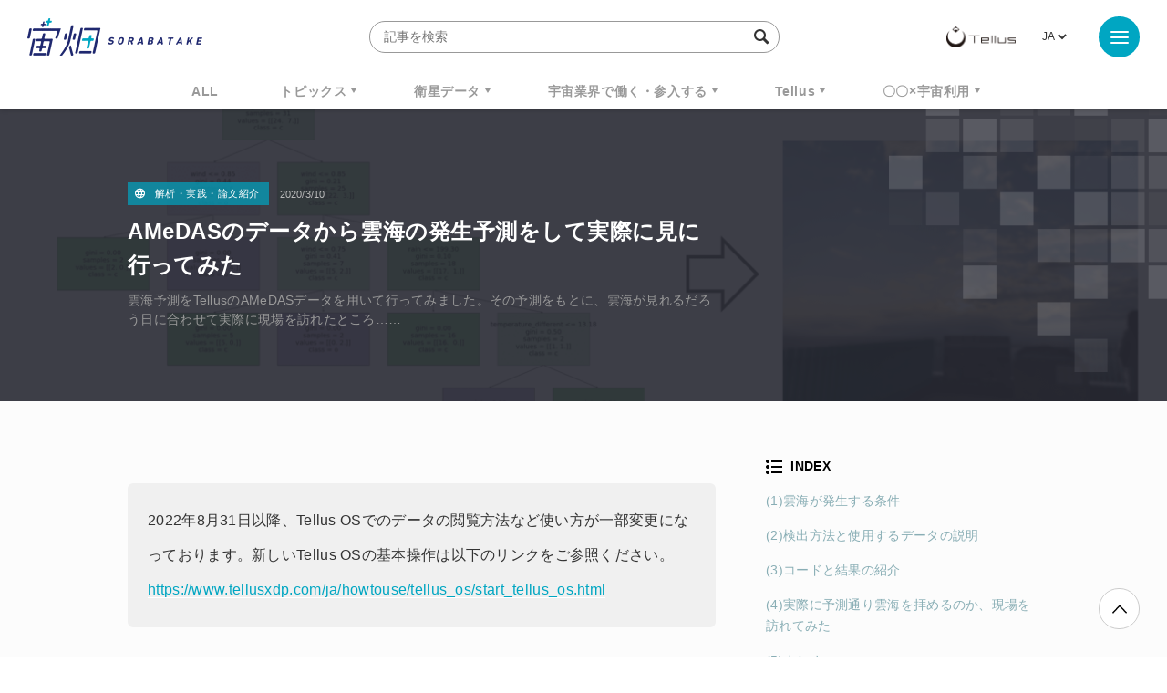

--- FILE ---
content_type: text/html; charset=UTF-8
request_url: https://sorabatake.jp/11075/
body_size: 19679
content:
<!DOCTYPE html>
<html lang="ja">
<head>
  <!-- Google Tag Manager -->
  <script>(function(w,d,s,l,i){w[l]=w[l]||[];w[l].push({'gtm.start':
  new Date().getTime(),event:'gtm.js'});var f=d.getElementsByTagName(s)[0],
  j=d.createElement(s),dl=l!='dataLayer'?'&l='+l:'';j.async=true;j.src=
  'https://www.googletagmanager.com/gtm.js?id='+i+dl;f.parentNode.insertBefore(j,f);
  })(window,document,'script','dataLayer','GTM-KTH8PRH');</script>
  <!-- End Google Tag Manager -->
  <!-- Global site tag (gtag.js) - Google Analytics -->
  <script async src="https://www.googletagmanager.com/gtag/js?id=UA-92169991-1"></script>
  <script>
	  window.dataLayer = window.dataLayer || [];
	  function gtag(){dataLayer.push(arguments);}
	  gtag('js', new Date());
	  gtag('config', 'UA-92169991-1');
  </script>
  <meta charset="UTF-8">
  <meta name="viewport" content="width=device-width, initial-scale=1, shrink-to-fit=no">
    <!-- META -->


	<meta name="description" content="雲海予測をTellusのAMeDASデータを用いて行ってみました。その予測をもとに、雲海が見れるだろう日に合わせて実際に現場を訪れたところ……">
	<!--Facebook-->
	<meta property="og:title" content="AMeDASのデータから雲海の発生予測をして実際に見に行ってみた | 宙畑">
	<meta property="og:description" content="雲海予測をTellusのAMeDASデータを用いて行ってみました。その予測をもとに、雲海が見れるだろう日に合わせて実際に現場を訪れたところ……">
	<meta property="og:url" content="https://sorabatake.jp/11075/">
	<meta property="og:image" content="https://sorabatake.jp/wp-content/uploads/2020/03/795316b92fc766b0181f6fef074f03fa-1300x650.png">
	<meta property="og:type" content="website">
	<meta property="og:site_name" content="宙畑">
	<!--Twitter-->
	<meta name="twitter:card" content="summary_large_image">
	<meta name="twitter:site" content="@sorabatake">
	<meta name="twitter:title" content="AMeDASのデータから雲海の発生予測をして実際に見に行ってみた | 宙畑">
	<meta name="twitter:description" content="雲海予測をTellusのAMeDASデータを用いて行ってみました。その予測をもとに、雲海が見れるだろう日に合わせて実際に現場を訪れたところ……">
	<meta name="twitter:image" content="https://sorabatake.jp/wp-content/uploads/2020/03/795316b92fc766b0181f6fef074f03fa-1300x650.png">



<!-- favicon -->
<link rel="icon" href="https://sorabatake.jp/wp-content/themes/sorabatake/assets/images/favicon.ico">
  <title>AMeDASのデータから雲海の発生予測をして実際に見に行ってみた | 宙畑</title>

  <link rel="stylesheet" href="https://sorabatake.jp/wp-content/themes/sorabatake/assets/styles/style.css?20200928" media="all">
<meta name='robots' content='max-image-preview:large' />
	<style>img:is([sizes="auto" i], [sizes^="auto," i]) { contain-intrinsic-size: 3000px 1500px }</style>
	<script type="text/javascript" id="wpp-js" src="https://sorabatake.jp/wp-content/plugins/wordpress-popular-posts/assets/js/wpp.min.js?ver=7.2.0" data-sampling="0" data-sampling-rate="100" data-api-url="https://sorabatake.jp/wp-json/wordpress-popular-posts" data-post-id="11075" data-token="cae20f53f1" data-lang="ja" data-debug="0"></script>
<script type="text/javascript">
/* <![CDATA[ */
window._wpemojiSettings = {"baseUrl":"https:\/\/s.w.org\/images\/core\/emoji\/15.0.3\/72x72\/","ext":".png","svgUrl":"https:\/\/s.w.org\/images\/core\/emoji\/15.0.3\/svg\/","svgExt":".svg","source":{"concatemoji":"https:\/\/sorabatake.jp\/wp-includes\/js\/wp-emoji-release.min.js?ver=6.7.2"}};
/*! This file is auto-generated */
!function(i,n){var o,s,e;function c(e){try{var t={supportTests:e,timestamp:(new Date).valueOf()};sessionStorage.setItem(o,JSON.stringify(t))}catch(e){}}function p(e,t,n){e.clearRect(0,0,e.canvas.width,e.canvas.height),e.fillText(t,0,0);var t=new Uint32Array(e.getImageData(0,0,e.canvas.width,e.canvas.height).data),r=(e.clearRect(0,0,e.canvas.width,e.canvas.height),e.fillText(n,0,0),new Uint32Array(e.getImageData(0,0,e.canvas.width,e.canvas.height).data));return t.every(function(e,t){return e===r[t]})}function u(e,t,n){switch(t){case"flag":return n(e,"\ud83c\udff3\ufe0f\u200d\u26a7\ufe0f","\ud83c\udff3\ufe0f\u200b\u26a7\ufe0f")?!1:!n(e,"\ud83c\uddfa\ud83c\uddf3","\ud83c\uddfa\u200b\ud83c\uddf3")&&!n(e,"\ud83c\udff4\udb40\udc67\udb40\udc62\udb40\udc65\udb40\udc6e\udb40\udc67\udb40\udc7f","\ud83c\udff4\u200b\udb40\udc67\u200b\udb40\udc62\u200b\udb40\udc65\u200b\udb40\udc6e\u200b\udb40\udc67\u200b\udb40\udc7f");case"emoji":return!n(e,"\ud83d\udc26\u200d\u2b1b","\ud83d\udc26\u200b\u2b1b")}return!1}function f(e,t,n){var r="undefined"!=typeof WorkerGlobalScope&&self instanceof WorkerGlobalScope?new OffscreenCanvas(300,150):i.createElement("canvas"),a=r.getContext("2d",{willReadFrequently:!0}),o=(a.textBaseline="top",a.font="600 32px Arial",{});return e.forEach(function(e){o[e]=t(a,e,n)}),o}function t(e){var t=i.createElement("script");t.src=e,t.defer=!0,i.head.appendChild(t)}"undefined"!=typeof Promise&&(o="wpEmojiSettingsSupports",s=["flag","emoji"],n.supports={everything:!0,everythingExceptFlag:!0},e=new Promise(function(e){i.addEventListener("DOMContentLoaded",e,{once:!0})}),new Promise(function(t){var n=function(){try{var e=JSON.parse(sessionStorage.getItem(o));if("object"==typeof e&&"number"==typeof e.timestamp&&(new Date).valueOf()<e.timestamp+604800&&"object"==typeof e.supportTests)return e.supportTests}catch(e){}return null}();if(!n){if("undefined"!=typeof Worker&&"undefined"!=typeof OffscreenCanvas&&"undefined"!=typeof URL&&URL.createObjectURL&&"undefined"!=typeof Blob)try{var e="postMessage("+f.toString()+"("+[JSON.stringify(s),u.toString(),p.toString()].join(",")+"));",r=new Blob([e],{type:"text/javascript"}),a=new Worker(URL.createObjectURL(r),{name:"wpTestEmojiSupports"});return void(a.onmessage=function(e){c(n=e.data),a.terminate(),t(n)})}catch(e){}c(n=f(s,u,p))}t(n)}).then(function(e){for(var t in e)n.supports[t]=e[t],n.supports.everything=n.supports.everything&&n.supports[t],"flag"!==t&&(n.supports.everythingExceptFlag=n.supports.everythingExceptFlag&&n.supports[t]);n.supports.everythingExceptFlag=n.supports.everythingExceptFlag&&!n.supports.flag,n.DOMReady=!1,n.readyCallback=function(){n.DOMReady=!0}}).then(function(){return e}).then(function(){var e;n.supports.everything||(n.readyCallback(),(e=n.source||{}).concatemoji?t(e.concatemoji):e.wpemoji&&e.twemoji&&(t(e.twemoji),t(e.wpemoji)))}))}((window,document),window._wpemojiSettings);
/* ]]> */
</script>
<style id='wp-emoji-styles-inline-css' type='text/css'>

	img.wp-smiley, img.emoji {
		display: inline !important;
		border: none !important;
		box-shadow: none !important;
		height: 1em !important;
		width: 1em !important;
		margin: 0 0.07em !important;
		vertical-align: -0.1em !important;
		background: none !important;
		padding: 0 !important;
	}
</style>
<link rel='stylesheet' id='wp-block-library-css' href='https://sorabatake.jp/wp-includes/css/dist/block-library/style.min.css?ver=6.7.2' type='text/css' media='all' />
<style id='classic-theme-styles-inline-css' type='text/css'>
/*! This file is auto-generated */
.wp-block-button__link{color:#fff;background-color:#32373c;border-radius:9999px;box-shadow:none;text-decoration:none;padding:calc(.667em + 2px) calc(1.333em + 2px);font-size:1.125em}.wp-block-file__button{background:#32373c;color:#fff;text-decoration:none}
</style>
<style id='global-styles-inline-css' type='text/css'>
:root{--wp--preset--aspect-ratio--square: 1;--wp--preset--aspect-ratio--4-3: 4/3;--wp--preset--aspect-ratio--3-4: 3/4;--wp--preset--aspect-ratio--3-2: 3/2;--wp--preset--aspect-ratio--2-3: 2/3;--wp--preset--aspect-ratio--16-9: 16/9;--wp--preset--aspect-ratio--9-16: 9/16;--wp--preset--color--black: #000000;--wp--preset--color--cyan-bluish-gray: #abb8c3;--wp--preset--color--white: #ffffff;--wp--preset--color--pale-pink: #f78da7;--wp--preset--color--vivid-red: #cf2e2e;--wp--preset--color--luminous-vivid-orange: #ff6900;--wp--preset--color--luminous-vivid-amber: #fcb900;--wp--preset--color--light-green-cyan: #7bdcb5;--wp--preset--color--vivid-green-cyan: #00d084;--wp--preset--color--pale-cyan-blue: #8ed1fc;--wp--preset--color--vivid-cyan-blue: #0693e3;--wp--preset--color--vivid-purple: #9b51e0;--wp--preset--gradient--vivid-cyan-blue-to-vivid-purple: linear-gradient(135deg,rgba(6,147,227,1) 0%,rgb(155,81,224) 100%);--wp--preset--gradient--light-green-cyan-to-vivid-green-cyan: linear-gradient(135deg,rgb(122,220,180) 0%,rgb(0,208,130) 100%);--wp--preset--gradient--luminous-vivid-amber-to-luminous-vivid-orange: linear-gradient(135deg,rgba(252,185,0,1) 0%,rgba(255,105,0,1) 100%);--wp--preset--gradient--luminous-vivid-orange-to-vivid-red: linear-gradient(135deg,rgba(255,105,0,1) 0%,rgb(207,46,46) 100%);--wp--preset--gradient--very-light-gray-to-cyan-bluish-gray: linear-gradient(135deg,rgb(238,238,238) 0%,rgb(169,184,195) 100%);--wp--preset--gradient--cool-to-warm-spectrum: linear-gradient(135deg,rgb(74,234,220) 0%,rgb(151,120,209) 20%,rgb(207,42,186) 40%,rgb(238,44,130) 60%,rgb(251,105,98) 80%,rgb(254,248,76) 100%);--wp--preset--gradient--blush-light-purple: linear-gradient(135deg,rgb(255,206,236) 0%,rgb(152,150,240) 100%);--wp--preset--gradient--blush-bordeaux: linear-gradient(135deg,rgb(254,205,165) 0%,rgb(254,45,45) 50%,rgb(107,0,62) 100%);--wp--preset--gradient--luminous-dusk: linear-gradient(135deg,rgb(255,203,112) 0%,rgb(199,81,192) 50%,rgb(65,88,208) 100%);--wp--preset--gradient--pale-ocean: linear-gradient(135deg,rgb(255,245,203) 0%,rgb(182,227,212) 50%,rgb(51,167,181) 100%);--wp--preset--gradient--electric-grass: linear-gradient(135deg,rgb(202,248,128) 0%,rgb(113,206,126) 100%);--wp--preset--gradient--midnight: linear-gradient(135deg,rgb(2,3,129) 0%,rgb(40,116,252) 100%);--wp--preset--font-size--small: 13px;--wp--preset--font-size--medium: 20px;--wp--preset--font-size--large: 36px;--wp--preset--font-size--x-large: 42px;--wp--preset--spacing--20: 0.44rem;--wp--preset--spacing--30: 0.67rem;--wp--preset--spacing--40: 1rem;--wp--preset--spacing--50: 1.5rem;--wp--preset--spacing--60: 2.25rem;--wp--preset--spacing--70: 3.38rem;--wp--preset--spacing--80: 5.06rem;--wp--preset--shadow--natural: 6px 6px 9px rgba(0, 0, 0, 0.2);--wp--preset--shadow--deep: 12px 12px 50px rgba(0, 0, 0, 0.4);--wp--preset--shadow--sharp: 6px 6px 0px rgba(0, 0, 0, 0.2);--wp--preset--shadow--outlined: 6px 6px 0px -3px rgba(255, 255, 255, 1), 6px 6px rgba(0, 0, 0, 1);--wp--preset--shadow--crisp: 6px 6px 0px rgba(0, 0, 0, 1);}:where(.is-layout-flex){gap: 0.5em;}:where(.is-layout-grid){gap: 0.5em;}body .is-layout-flex{display: flex;}.is-layout-flex{flex-wrap: wrap;align-items: center;}.is-layout-flex > :is(*, div){margin: 0;}body .is-layout-grid{display: grid;}.is-layout-grid > :is(*, div){margin: 0;}:where(.wp-block-columns.is-layout-flex){gap: 2em;}:where(.wp-block-columns.is-layout-grid){gap: 2em;}:where(.wp-block-post-template.is-layout-flex){gap: 1.25em;}:where(.wp-block-post-template.is-layout-grid){gap: 1.25em;}.has-black-color{color: var(--wp--preset--color--black) !important;}.has-cyan-bluish-gray-color{color: var(--wp--preset--color--cyan-bluish-gray) !important;}.has-white-color{color: var(--wp--preset--color--white) !important;}.has-pale-pink-color{color: var(--wp--preset--color--pale-pink) !important;}.has-vivid-red-color{color: var(--wp--preset--color--vivid-red) !important;}.has-luminous-vivid-orange-color{color: var(--wp--preset--color--luminous-vivid-orange) !important;}.has-luminous-vivid-amber-color{color: var(--wp--preset--color--luminous-vivid-amber) !important;}.has-light-green-cyan-color{color: var(--wp--preset--color--light-green-cyan) !important;}.has-vivid-green-cyan-color{color: var(--wp--preset--color--vivid-green-cyan) !important;}.has-pale-cyan-blue-color{color: var(--wp--preset--color--pale-cyan-blue) !important;}.has-vivid-cyan-blue-color{color: var(--wp--preset--color--vivid-cyan-blue) !important;}.has-vivid-purple-color{color: var(--wp--preset--color--vivid-purple) !important;}.has-black-background-color{background-color: var(--wp--preset--color--black) !important;}.has-cyan-bluish-gray-background-color{background-color: var(--wp--preset--color--cyan-bluish-gray) !important;}.has-white-background-color{background-color: var(--wp--preset--color--white) !important;}.has-pale-pink-background-color{background-color: var(--wp--preset--color--pale-pink) !important;}.has-vivid-red-background-color{background-color: var(--wp--preset--color--vivid-red) !important;}.has-luminous-vivid-orange-background-color{background-color: var(--wp--preset--color--luminous-vivid-orange) !important;}.has-luminous-vivid-amber-background-color{background-color: var(--wp--preset--color--luminous-vivid-amber) !important;}.has-light-green-cyan-background-color{background-color: var(--wp--preset--color--light-green-cyan) !important;}.has-vivid-green-cyan-background-color{background-color: var(--wp--preset--color--vivid-green-cyan) !important;}.has-pale-cyan-blue-background-color{background-color: var(--wp--preset--color--pale-cyan-blue) !important;}.has-vivid-cyan-blue-background-color{background-color: var(--wp--preset--color--vivid-cyan-blue) !important;}.has-vivid-purple-background-color{background-color: var(--wp--preset--color--vivid-purple) !important;}.has-black-border-color{border-color: var(--wp--preset--color--black) !important;}.has-cyan-bluish-gray-border-color{border-color: var(--wp--preset--color--cyan-bluish-gray) !important;}.has-white-border-color{border-color: var(--wp--preset--color--white) !important;}.has-pale-pink-border-color{border-color: var(--wp--preset--color--pale-pink) !important;}.has-vivid-red-border-color{border-color: var(--wp--preset--color--vivid-red) !important;}.has-luminous-vivid-orange-border-color{border-color: var(--wp--preset--color--luminous-vivid-orange) !important;}.has-luminous-vivid-amber-border-color{border-color: var(--wp--preset--color--luminous-vivid-amber) !important;}.has-light-green-cyan-border-color{border-color: var(--wp--preset--color--light-green-cyan) !important;}.has-vivid-green-cyan-border-color{border-color: var(--wp--preset--color--vivid-green-cyan) !important;}.has-pale-cyan-blue-border-color{border-color: var(--wp--preset--color--pale-cyan-blue) !important;}.has-vivid-cyan-blue-border-color{border-color: var(--wp--preset--color--vivid-cyan-blue) !important;}.has-vivid-purple-border-color{border-color: var(--wp--preset--color--vivid-purple) !important;}.has-vivid-cyan-blue-to-vivid-purple-gradient-background{background: var(--wp--preset--gradient--vivid-cyan-blue-to-vivid-purple) !important;}.has-light-green-cyan-to-vivid-green-cyan-gradient-background{background: var(--wp--preset--gradient--light-green-cyan-to-vivid-green-cyan) !important;}.has-luminous-vivid-amber-to-luminous-vivid-orange-gradient-background{background: var(--wp--preset--gradient--luminous-vivid-amber-to-luminous-vivid-orange) !important;}.has-luminous-vivid-orange-to-vivid-red-gradient-background{background: var(--wp--preset--gradient--luminous-vivid-orange-to-vivid-red) !important;}.has-very-light-gray-to-cyan-bluish-gray-gradient-background{background: var(--wp--preset--gradient--very-light-gray-to-cyan-bluish-gray) !important;}.has-cool-to-warm-spectrum-gradient-background{background: var(--wp--preset--gradient--cool-to-warm-spectrum) !important;}.has-blush-light-purple-gradient-background{background: var(--wp--preset--gradient--blush-light-purple) !important;}.has-blush-bordeaux-gradient-background{background: var(--wp--preset--gradient--blush-bordeaux) !important;}.has-luminous-dusk-gradient-background{background: var(--wp--preset--gradient--luminous-dusk) !important;}.has-pale-ocean-gradient-background{background: var(--wp--preset--gradient--pale-ocean) !important;}.has-electric-grass-gradient-background{background: var(--wp--preset--gradient--electric-grass) !important;}.has-midnight-gradient-background{background: var(--wp--preset--gradient--midnight) !important;}.has-small-font-size{font-size: var(--wp--preset--font-size--small) !important;}.has-medium-font-size{font-size: var(--wp--preset--font-size--medium) !important;}.has-large-font-size{font-size: var(--wp--preset--font-size--large) !important;}.has-x-large-font-size{font-size: var(--wp--preset--font-size--x-large) !important;}
:where(.wp-block-post-template.is-layout-flex){gap: 1.25em;}:where(.wp-block-post-template.is-layout-grid){gap: 1.25em;}
:where(.wp-block-columns.is-layout-flex){gap: 2em;}:where(.wp-block-columns.is-layout-grid){gap: 2em;}
:root :where(.wp-block-pullquote){font-size: 1.5em;line-height: 1.6;}
</style>
<link rel='stylesheet' id='contact-form-7-css' href='https://sorabatake.jp/wp-content/plugins/contact-form-7/includes/css/styles.css?ver=6.0.5' type='text/css' media='all' />
<link rel='stylesheet' id='twenty20-css' href='https://sorabatake.jp/wp-content/plugins/twenty20/assets/css/twenty20.css?ver=2.0.4' type='text/css' media='all' />
<link rel='stylesheet' id='wordpress-popular-posts-css-css' href='https://sorabatake.jp/wp-content/plugins/wordpress-popular-posts/assets/css/wpp.css?ver=7.2.0' type='text/css' media='all' />
<script type="text/javascript" src="https://sorabatake.jp/wp-includes/js/jquery/jquery.min.js?ver=3.7.1" id="jquery-core-js"></script>
<script type="text/javascript" src="https://sorabatake.jp/wp-includes/js/jquery/jquery-migrate.min.js?ver=3.4.1" id="jquery-migrate-js"></script>
<link rel="https://api.w.org/" href="https://sorabatake.jp/wp-json/" /><link rel="alternate" title="JSON" type="application/json" href="https://sorabatake.jp/wp-json/wp/v2/posts/11075" /><link rel="EditURI" type="application/rsd+xml" title="RSD" href="https://sorabatake.jp/xmlrpc.php?rsd" />
<meta name="generator" content="WordPress 6.7.2" />
<link rel="canonical" href="https://sorabatake.jp/11075/" />
<link rel='shortlink' href='https://sorabatake.jp/?p=11075' />
<link rel="alternate" title="oEmbed (JSON)" type="application/json+oembed" href="https://sorabatake.jp/wp-json/oembed/1.0/embed?url=https%3A%2F%2Fsorabatake.jp%2F11075%2F" />
<link rel="alternate" title="oEmbed (XML)" type="text/xml+oembed" href="https://sorabatake.jp/wp-json/oembed/1.0/embed?url=https%3A%2F%2Fsorabatake.jp%2F11075%2F&#038;format=xml" />
            <style id="wpp-loading-animation-styles">@-webkit-keyframes bgslide{from{background-position-x:0}to{background-position-x:-200%}}@keyframes bgslide{from{background-position-x:0}to{background-position-x:-200%}}.wpp-widget-block-placeholder,.wpp-shortcode-placeholder{margin:0 auto;width:60px;height:3px;background:#dd3737;background:linear-gradient(90deg,#dd3737 0%,#571313 10%,#dd3737 100%);background-size:200% auto;border-radius:3px;-webkit-animation:bgslide 1s infinite linear;animation:bgslide 1s infinite linear}</style>
            </head>
<body class="post-template-default single single-post postid-11075 single-format-standard" id="top">
<!-- Google Tag Manager (noscript) -->
<noscript><iframe src="https://www.googletagmanager.com/ns.html?id=GTM-KTH8PRH"
height="0" width="0" style="display:none;visibility:hidden"></iframe></noscript>
<!-- End Google Tag Manager (noscript) -->
<div id="fb-root"></div>
<script>(function(d, s, id) {
		var js, fjs = d.getElementsByTagName(s)[0];
		if (d.getElementById(id)) return;
		js = d.createElement(s); js.id = id;
		js.src = "https://connect.facebook.net/en_US/sdk.js#xfbml=1&version=v3.0";
		fjs.parentNode.insertBefore(js, fjs);
	}(document, 'script', 'facebook-jssdk'));</script>
<div class="BodyWrap">
  <header class="Header">
    <div class="Header_wrap">
      <h1 class="Header_siteid">
                  <a href="/">
                    <img src="https://sorabatake.jp/wp-content/themes/sorabatake/assets/images/logo-sorabatake.png" alt="宙畑 Sorabatake">
        </a>
      </h1>
      <div class="Header_search -pc">
        <form method="get" action="https://sorabatake.jp/">
          <input name="s" type="text" placeholder="記事を検索" class="SearchInput" autocomplete="off" value="">
          <input type="hidden" name="meta_search" value="1">
          <i class="icon-search"></i>
        </form>
        
                            <div class="Header_tag">
            <h2>人気ワードで検索</h2>
            <ul class="TagList -header">
                              <li><a href="https://sorabatake.jp/tag/%e9%80%b1%e5%88%8a%e5%ae%87%e5%ae%99%e3%83%8b%e3%83%a5%e3%83%bc%e3%82%b9/">週刊宇宙ニュース</a></li>
                              <li><a href="https://sorabatake.jp/tag/tellus/">TELLUS</a></li>
                              <li><a href="https://sorabatake.jp/tag/%e8%a1%9b%e6%98%9f%e3%83%87%e3%83%bc%e3%82%bf/">衛星データ</a></li>
                              <li><a href="https://sorabatake.jp/tag/why-space/">Why Space</a></li>
                          </ul><!-- //.TagList -->
          </div><!-- //.Header_tag -->
          
              </div>

      <div class="Header_rightBox">
        <div class="Header_logo">
          <a href="https://www.tellusxdp.com/?sorabtake_top" target="_blank"><img src="https://sorabatake.jp/wp-content/themes/sorabatake/assets/images/logo-tellus.png" alt="Tellus"></a>
        </div>
                <div class="Header_lang">
          <div><label class="screen-reader-text" for="lang_choice_polylang-2">言語を選択</label><select name="lang_choice_polylang-2" id="lang_choice_polylang-2" class="pll-switcher-select">
	<option value="https://sorabatake.jp/11075/" lang="ja" selected='selected'>JA</option>

</select>
<script type="text/javascript">
					document.getElementById( "lang_choice_polylang-2" ).addEventListener( "change", function ( event ) { location.href = event.currentTarget.value; } )
				</script></div>        </div>
              </div>
    </div>

    <div class="Header_nav">
      
            
              <ul class="new"><li><a href="/all/">ALL</a></li><li class="Header_nav_sub"><a href="https://sorabatake.jp/topics/">トピックス</a><ul><li><a href="https://sorabatake.jp/topics/space-policy/">宇宙政策</a></li><li><a href="https://sorabatake.jp/topics/funding/">経営・資金調達</a></li><li><a href="https://sorabatake.jp/topics/transport/">輸送</a></li><li><a href="https://sorabatake.jp/topics/satellites/">衛星</a></li><li><a href="https://sorabatake.jp/topics/space-exploration/">探査</a></li><li><a href="https://sorabatake.jp/topics/satellite-solutions/">衛星ソリューション</a></li><li><a href="https://sorabatake.jp/topics/on-orbit-services/">軌道上サービス</a></li><li><a href="https://sorabatake.jp/topics/spaceflight/">宇宙旅行・有人飛行</a></li><li><a href="https://sorabatake.jp/topics/groundstation/">地上局</a></li></ul></li><li class="Header_nav_sub"><a href="https://sorabatake.jp/satellite/">衛星データ</a><ul><li><a href="https://sorabatake.jp/satellite/introduction/">衛星データ入門・基礎</a></li><li><a href="https://sorabatake.jp/satellite/notebooks/">解析・実践・論文紹介</a></li><li><a href="https://sorabatake.jp/satellite/case-studies/">ビジネス事例</a></li></ul></li><li class="Header_nav_sub"><a href="https://sorabatake.jp/break-into/">宇宙業界で働く・参入する</a><ul><li><a href="https://sorabatake.jp/break-into/space-introduction/">宇宙ビジネス入門・基礎</a></li><li><a href="https://sorabatake.jp/break-into/space-interview/">企業人インタビュー</a></li></ul></li><li class="Header_nav_sub"><a href="https://sorabatake.jp/tellus/">Tellus</a><ul><li><a href="https://sorabatake.jp/tellus/new-release/">アップデート</a></li><li><a href="https://sorabatake.jp/tellus/how-to-use/">Tellusを使う</a></li><li><a href="https://sorabatake.jp/tellus/user-interview/">ユーザーインタビュー</a></li></ul></li><li class="Header_nav_sub"><a href="https://sorabatake.jp/utilizing-space/">〇〇×宇宙利用</a><ul><li><a href="https://sorabatake.jp/utilizing-space/agriculture/">農林水産業</a></li><li><a href="https://sorabatake.jp/utilizing-space/infrastructure/">行政・インフラ</a></li><li><a href="https://sorabatake.jp/utilizing-space/energy/">物流・エネルギー</a></li><li><a href="https://sorabatake.jp/utilizing-space/sustainability/">環境・持続可能性</a></li><li><a href="https://sorabatake.jp/utilizing-space/finance/">金融・保険</a></li><li><a href="https://sorabatake.jp/utilizing-space/disaster-prevention/">防災・減災</a></li><li><a href="https://sorabatake.jp/utilizing-space/consumer-oriented/">toCビジネス</a></li><li><a href="https://sorabatake.jp/utilizing-space/entertainment/">スポーツ・エンタメ</a></li><li><a href="https://sorabatake.jp/utilizing-space/security/">安全保障</a></li></ul></li></ul>    </div>

    <div class="MenuArea" aria-expanded="false">
      <button class="MenuArea_btn MenuBtn" aria-pressed="false">
        <i class="MenuBtn_trigger"><span></span><span></span><span></span></i>
      </button>

      <div class="MenuArea_menu" aria-hidden="true">

        <div class="Header_search -sp">
          <form method="get" action="https://sorabatake.jp/">
            <input name="s" type="text" placeholder="記事を検索" class="SearchInput" autocomplete="off">
            <input type="hidden" name="meta_search" value="1">
            <i class="icon-search"></i>
          </form>
                      <div class="Header_tag">
                              <h2>人気ワードで検索</h2>
                            <ul class="TagList -header">
                                  <li><a href="https://sorabatake.jp/tag/%e9%80%b1%e5%88%8a%e5%ae%87%e5%ae%99%e3%83%8b%e3%83%a5%e3%83%bc%e3%82%b9/">週刊宇宙ニュース</a></li>
                                  <li><a href="https://sorabatake.jp/tag/tellus/">TELLUS</a></li>
                                  <li><a href="https://sorabatake.jp/tag/%e8%a1%9b%e6%98%9f%e3%83%87%e3%83%bc%e3%82%bf/">衛星データ</a></li>
                                  <li><a href="https://sorabatake.jp/tag/why-space/">Why Space</a></li>
                                  <li><a href="https://sorabatake.jp/tag/monthlysatdatanews/">MonthlySatDataNews</a></li>
                                  <li><a href="https://sorabatake.jp/tag/%e3%83%99%e3%83%b3%e3%83%81%e3%83%a3%e3%83%bc/">ベンチャー</a></li>
                                  <li><a href="https://sorabatake.jp/tag/%e8%a1%9b%e6%98%9f%e7%94%bb%e5%83%8f/">衛星画像</a></li>
                                  <li><a href="https://sorabatake.jp/tag/%e3%83%87%e3%83%bc%e3%82%bf%e5%88%a9%e7%94%a8/">データ利用</a></li>
                                  <li><a href="https://sorabatake.jp/tag/%e6%a9%9f%e6%a2%b0%e5%ad%a6%e7%bf%92/">機械学習</a></li>
                                  <li><a href="https://sorabatake.jp/tag/iss/">ISS</a></li>
                                  <li><a href="https://sorabatake.jp/tag/sar/">SAR</a></li>
                                  <li><a href="https://sorabatake.jp/tag/synspective/">SYNSPECTIVE</a></li>
                                  <li><a href="https://sorabatake.jp/tag/%e3%83%ad%e3%82%b1%e3%83%83%e3%83%88/">ロケット</a></li>
                                  <li><a href="https://sorabatake.jp/tag/%e5%ae%87%e5%ae%99%e6%88%a6%e7%95%a5%e5%9f%ba%e9%87%91/">宇宙戦略基金</a></li>
                                  <li><a href="https://sorabatake.jp/tag/%e5%ae%87%e5%ae%99%e6%94%bf%e7%ad%96/">宇宙政策</a></li>
                                  <li><a href="https://sorabatake.jp/tag/%e3%82%a4%e3%83%b3%e3%82%bf%e3%83%bc%e3%82%b9%e3%83%86%e3%83%a9%e3%83%86%e3%82%af%e3%83%8e%e3%83%ad%e3%82%b8%e3%82%ba/">インターステラテクノロジズ</a></li>
                              </ul><!-- //.TagList -->
            </div><!-- //.Header_tag -->
                  </div>

        <div class="GlobalNav -menu">
                  <ul class="GlobalNav_main"><li><a href="/all/">ALL</a></li><li><a href="https://sorabatake.jp/topics/">トピックス</a><ul><li><a href="https://sorabatake.jp/topics/space-policy/">宇宙政策</a></li><li><a href="https://sorabatake.jp/topics/funding/">経営・資金調達</a></li><li><a href="https://sorabatake.jp/topics/transport/">輸送</a></li><li><a href="https://sorabatake.jp/topics/satellites/">衛星</a></li><li><a href="https://sorabatake.jp/topics/space-exploration/">探査</a></li><li><a href="https://sorabatake.jp/topics/satellite-solutions/">衛星ソリューション</a></li><li><a href="https://sorabatake.jp/topics/on-orbit-services/">軌道上サービス</a></li><li><a href="https://sorabatake.jp/topics/spaceflight/">宇宙旅行・有人飛行</a></li><li><a href="https://sorabatake.jp/topics/groundstation/">地上局</a></li></ul></li><li><a href="https://sorabatake.jp/satellite/">衛星データ</a><ul><li><a href="https://sorabatake.jp/satellite/introduction/">衛星データ入門・基礎</a></li><li><a href="https://sorabatake.jp/satellite/notebooks/">解析・実践・論文紹介</a></li><li><a href="https://sorabatake.jp/satellite/case-studies/">ビジネス事例</a></li></ul></li><li><a href="https://sorabatake.jp/break-into/">宇宙業界で働く・参入する</a><ul><li><a href="https://sorabatake.jp/break-into/space-introduction/">宇宙ビジネス入門・基礎</a></li><li><a href="https://sorabatake.jp/break-into/space-interview/">企業人インタビュー</a></li></ul></li><li><a href="https://sorabatake.jp/tellus/">Tellus</a><ul><li><a href="https://sorabatake.jp/tellus/new-release/">アップデート</a></li><li><a href="https://sorabatake.jp/tellus/how-to-use/">Tellusを使う</a></li><li><a href="https://sorabatake.jp/tellus/user-interview/">ユーザーインタビュー</a></li></ul></li><li><a href="https://sorabatake.jp/utilizing-space/">〇〇×宇宙利用</a><ul><li><a href="https://sorabatake.jp/utilizing-space/agriculture/">農林水産業</a></li><li><a href="https://sorabatake.jp/utilizing-space/infrastructure/">行政・インフラ</a></li><li><a href="https://sorabatake.jp/utilizing-space/energy/">物流・エネルギー</a></li><li><a href="https://sorabatake.jp/utilizing-space/sustainability/">環境・持続可能性</a></li><li><a href="https://sorabatake.jp/utilizing-space/finance/">金融・保険</a></li><li><a href="https://sorabatake.jp/utilizing-space/disaster-prevention/">防災・減災</a></li><li><a href="https://sorabatake.jp/utilizing-space/consumer-oriented/">toCビジネス</a></li><li><a href="https://sorabatake.jp/utilizing-space/entertainment/">スポーツ・エンタメ</a></li><li><a href="https://sorabatake.jp/utilizing-space/security/">安全保障</a></li></ul></li></ul>
          <ul class="GlobalNav_sub">
                        <li><a href="/">Top</a></li>
            <li><a href="/about/">About</a></li>
            <li><a href="/contact/">Contact</a></li>
                      </ul><!-- //.GlobalNav_sub -->

          <div class="SnsList -menu GlobalNav_sns">
            <ul>
              <li class="Icon -fb">
                <a href="https://www.facebook.com/sorabatake.telstar/" target="_blank"><i class="icon-facebook"></i></a>
              </li>

              <li class="Icon -tw">
                <a href="https://twitter.com/sorabatake" target="_blank"><i class="icon-twitter"></i></a>
              </li>

              <li class="Icon -rss">
                <a href="https://sorabatake.jp/feed/" target="_blank"><i class="icon-rss"></i></a>
              </li>
            </ul>
          </div><!-- //.SnsList -->
        </div>
      </div>
    </div><!-- //.MenuArea -->
    <div class="BodyWrap_cover" style="display: none"></div>
  </header>

  <main class="Container" id="#top">

<div class="Page">

  <article class="Entry">
    <header class="EntryHeader">
      <div class="EntryHeader_img" style="background-image: url('https://sorabatake.jp/wp-content/uploads/2020/03/795316b92fc766b0181f6fef074f03fa-1300x650.png')"></div>
      <div class="EntryHeader_text">
        <div class="EntryHeader_data">
          <b><i class="icon-satellite"></i>解析・実践・論文紹介</b>
          <time>2020/3/10</time>
        </div>
        <h1>AMeDASのデータから雲海の発生予測をして実際に見に行ってみた</h1>
        <p>雲海予測をTellusのAMeDASデータを用いて行ってみました。その予測をもとに、雲海が見れるだろう日に合わせて実際に現場を訪れたところ……</p>
      </div>
    </header><!-- //.EntryHeader -->

    <div class="Entry_wrap">
              <section class="EntryMain">
          
                          <blockquote><p>2022年8月31日以降、Tellus OSでのデータの閲覧方法など使い方が一部変更になっております。新しいTellus OSの基本操作は以下のリンクをご参照ください。<br />
<a href="https://www.tellusxdp.com/ja/howtouse/tellus_os/start_tellus_os.html">https://www.tellusxdp.com/ja/howtouse/tellus_os/start_tellus_os.html</a></p></blockquote>

                      
                          <p>雲海という言葉を聞いたことはありますか？</p>
<p>標高の高い場所から下の景色を見下ろしたときに、大海原のように広がった雲を見ることができます。このような現象を海にたとえて「雲海」と呼んでいます。関西の竹田城跡や、北海道の雲海テラスなどが有名ですが、都内から比較的気軽に行けるスポットとして、秩父も雲海スポットとして近年人気を博しています。</p>
<p>雲海が発生するかどうかは、朝晩の気温差や風の強さ、前日の雨量によって決まります。TellusではAMeDASのデータを利用することができるので、秩父の雲海発生確率を予測した上で、実際に雲海が見られるのか検証してみたいと思います。</p>

                      
                                        <h2 id="1雲海が発生する条件">
                (1)雲海が発生する条件              </h2>
            

                      
                          <p>雲海が発生するには、以下のような条件が整っている必要があります。</p>
<p><strong>・湿度が高いこと<br />
・前日の日中の気温と当日の朝の気温差が大きいこと<br />
・風が強くないこと</strong></p>
<p>雲海がみられることで有名なスポットには、その様子を一目見ようと大勢の方がカメラを抱えて訪れています。しかし、上記のような天候条件が複数重なる必要があることから、綺麗な雲海が見られるかどうかは、運次第というところがありました。</p>
<p>そこで今回は、Tellusで取得できるAMeDASのデータを活用して、雨量や風量、気温差といった気象条件を使って、雲海の発生を予測してみました。</p>
<p>そして、実際に雲海スポットのひとつである「秩父ミューズパーク」を訪れ、雲海が発生するかを検証も実施しています。</p>

                      
                                        <h2 id="2検出方法と使用するデータの説明">
                (2)検出方法と使用するデータの説明              </h2>
            

                      
                          <p>TellusのAMeDASデータから<br />
・前日の雨量<br />
・前日の最高気温と当日の最低気温の温度差<br />
・当日朝6時ごろの風量<br />
を取得し、雲海が発生したか否かのデータと掛け合わせて、雲海の発生予測を行う機械学習モデルを構築してます。</p>
<p>予測モデルの構築には、2017年の秩父ミューズパークにおける雲海が見られた日のデータが蓄積されている「<a href="https://www.seiburailway.jp/guide/sightseeing/chichibu/unkai/index.html">秩父地域の雲海情報･発生率</a>」を参考に用いました。</p>

                      
                                        <h2 id="3コードと結果の紹介">
                (3)コードと結果の紹介              </h2>
            

                      
                          <p>必要なライブラリを読み込んでいきます。<br />
TOKENの所には、ご自身のアクセストークンで書き換えてください。</p>

                      
                          <h3></h3>
              <pre><code>import requests, json
import seaborn as sns
import matplotlib.pyplot as plt
import pandas as pd
from datetime import datetime, date, timedelta
from time import sleep
%matplotlib inline

TOKEN = “[ここにトークンを貼り付ける]”
</code></pre>


                      
                          <p>次に、AMeDASのデータを取得する関数を定義します。</p>

                      
                          <h3></h3>
              <pre><code>def get_amedas_1min(year, month, day, hour, minute, payload={}):
    """
    /api/v1/amedas/1minを叩く

    Parameters
    ----------
    year : string
        西暦年 (4桁の数字で指定) UTC
    month : string
        月 01～12 (2桁の数字で指定) UTC
    day : string
        日 01～31 (2桁の数字で指定) UTC
    hour : string
        時 00～23 (2桁の数字で指定) UTC
    minute : dict
        分 00～59 (2桁の数字で指定) UTC
    payload : dict
        パラメータ(min_lat,min_lon,max_lat,max_lon)
    
    Returns
    -------
    content : list
        結果
    """

    url = 'https://gisapi.tellusxdp.com/api/v1/amedas/1min/{}/{}/{}/{}/{}/'.format(year, month, day, hour, minute)
    
    headers = {
        'Authorization': 'Bearer ' + TOKEN
    }
    r = requests.get(url, headers=headers, params=payload)

    if r.status_code is not 200:
        print(r.content)
        raise ValueError('status error({}).'.format(r.status_code))
    return json.loads(r.content)  
</code></pre>


                      
                          <p>上記で定義した関数を使って、予測対象である秩父地域の気象情報を取得するため、秩父観測所（観測所番号:43156）だけを抽出する関数を別途定義します。</p>
<p>また、下記コードの注意点として、60分 × 24時間 × 31日間 = 44640回のAPIアクセスが発生します。APIサーバへの負荷軽減のため0.5秒に一回だけアクセスするように制限をかけているため、44640 × 0.5 ÷ 60 = 372分かかります。下記コードによるAMeDASデータCSVファイルの作成処理は気長に待ちましょう。なお、計算時間を省略したい方は下記で生成するデータを<a href="https://sorabatake.jp/wp-content/uploads/2020/03/data-1.csv">こちら</a>からダウンロードいただけます。</p>

                      
                          <h3></h3>
              <pre><code># 秩父の観測所番号（43156）のデータだけを取り出す
def filter_chichibu(data):
    CHICHIBU_CODE = '43156'
    return list(filter(lambda x: str(x['station']['prefecture_no']['value']).zfill(2) + str(x['station']['observatory_no']['value']).zfill(3) == CHICHIBU_CODE, data))[0]

chichibu_march = []

# 秩父の観測所の緯度経度（北緯35度59.4分　東経139度4.4分）を含む範囲を指定
payload = {
    'min_lat': 35,
    'min_lon': 139,
    'max_lat': 36,
    'max_lon': 140
}

# 秩父の観測所の2017年3月の観測データを１分間おきに取得する
for day in range(1, 32):
    for hour in range(0, 24):
        for min in range(0, 60):
            chichibu = filter_chichibu(get_amedas_1min('2017', '3', str(day), str(hour), str(min), payload))
            chichibu_march.append({ 
                "datetime": datetime(2017, 3, day, hour = hour, minute = min), # 日時
                "rain": chichibu['rain']['intensity']['value'] / 10,           # 雨量
                "wind": chichibu['wind']['velocity_ave']['value'] / 10,        # 風量
                "temperature": chichibu['temperature']['deg']['value'] / 10    # 気温
            })
            # APIへの負荷軽減のため、500msごとにアクセスする
            sleep(0.5)

df = pd.DataFrame(chichibu_march)
df.to_csv('data.csv', index = False)
</code></pre>


                      
                          <p>2017年3月の秩父観測所のデータをCSVファイルにまとめられたところで実際に読み込んでみましょう。</p>

                      
                          <h3></h3>
              <pre><code>df = pd.read_csv('data.csv')
df.head()
</code></pre>


                      
                          <figure>
                                  <img src="https://sorabatake.jp/wp-content/uploads/2020/03/image13.png" alt="">
                                <figcaption>
                  									                                  </figcaption>
              </figure>

                      
                          <p>3月の雨量、風量、気温のデータが分刻みで表示されています。<br />
予測したいのは日にちごとの雲海が発生する確率ですので、日付と時刻を分割します。</p>

                      
                          <h3></h3>
              <pre><code># 年月日と時刻を分割する
df[['date', 'time']] = df['datetime'].apply(lambda x: pd.Series(str(x).split()))
df.head()
</code></pre>


                      
                          <figure>
                                  <img src="https://sorabatake.jp/wp-content/uploads/2020/03/image8.png" alt="">
                                <figcaption>
                  									                                  </figcaption>
              </figure>

                      
                          <p>次に前日の雨量を求めます。</p>

                      
                          <h3></h3>
              <pre><code># 雨量は一日ごとの合計を求める
daily = df.drop(['datetime', 'wind', 'temperature'], axis = 1).groupby(['date']).sum()
daily.head()
</code></pre>


                      
                          <figure>
                                  <img src="https://sorabatake.jp/wp-content/uploads/2020/03/image3.png" alt="">
                                <figcaption>
                  									                                  </figcaption>
              </figure>

                      
                          <p>次に前日との気温差を求めます。</p>

                      
                          <h3></h3>
              <pre><code># 前日との気温差を求める
diffs = []
for date_str, v in daily[1:].iterrows():
    format = "%Y-%m-%d"
    day = datetime.strptime(date_str, format)
    yesterday = day - timedelta(days = 1)
    yesterday_str = yesterday.strftime(format)
    # 前日の最高気温
    max_temperature = df[df['date'] == yesterday_str]['temperature'].max()
    # 当日の最低気温
    min_temperature = df[df['date'] == date_str]['temperature'].min()
    # 前日の最高気温 - 当日の最低気温
    diff = max_temperature - min_temperature
    diffs.append(diff)

# 初日は前日のデータがないため、全データの平均値を設定しておく
mean = sum(diffs) / len(diffs)
diffs.insert(0, mean)
daily['temperature_different'] = diffs
daily.head()
</code></pre>


                      
                          <figure>
                                  <img src="https://sorabatake.jp/wp-content/uploads/2020/03/image19.png" alt="">
                                <figcaption>
                  									                                  </figcaption>
              </figure>

                      
                          <p>風力に関しては当日の朝6時のデータを採用します。</p>

                      
                          <h3></h3>
              <pre><code># 風向きは当日の06:00:00のものを使用する

winds = df[df['time'] == '00:06:00'][['date', 'wind']].set_index("date")
daily['wind'] = winds
daily.head()
</code></pre>


                      
                          <figure>
                                  <img src="https://sorabatake.jp/wp-content/uploads/2020/03/image17.png" alt="">
                                <figcaption>
                  									                                  </figcaption>
              </figure>

                      
                          <p>次に、「<a href="https://www.seiburailway.jp/guide/sightseeing/chichibu/unkai/index.html">秩父地域の雲海情報･発生率</a>」に掲載されている<br />
「2017年：秩父ミューズパークの雲海発生状況（PDF）」 のうち、「よく見えた」「まずまず見えた」日を雲海が発生した日としてフラグを立てます。こちらの「見えた/見えなかった」のフラグが今回予測する対象となります。</p>

                      
                          <h3></h3>
              <pre><code>could_be_seen_dates = [
    '2017-03-01',
    '2017-03-02',
    '2017-03-05',
    '2017-03-06',
    '2017-03-13',
    '2017-03-15',
    '2017-03-27',
]

flags = [i[0] in could_be_seen_dates for i in daily.iterrows()]

daily['could_be_seen'] = flags
daily.head()
</code></pre>


                      
                          <figure>
                                  <img src="https://sorabatake.jp/wp-content/uploads/2020/03/image2.png" alt="">
                                <figcaption>
                  									                                  </figcaption>
              </figure>

                      
                          <p>ここまでで事前準備は整いました。</p>
<p>それではscikit-leranという機械学習ライブラリを使って、雲海の発生予測モデルを作ってみましょう。今回は「決定木」と呼ばれるモデルを使用します。決定木モデルでは、どのようなルールで分類したかを確認することができるため、後ほど雲海の発生条件も確認してみたいと思います。</p>

                      
                          <h3></h3>
              <pre><code>from sklearn.tree import DecisionTreeClassifier

model = DecisionTreeClassifier(max_depth=5)
X_train = daily.drop(['could_be_seen'], axis=1)
y_train = daily['could_be_seen']

model.fit(X_train, y_train)
</code></pre>


                      
                          <p>DecisionTreeClassifierを読み込み。fit関数で学習を行います。</p>
<p>これでモデルの構築は完了です。</p>
<p>それでは実際に秩父の天気予報から雲海が発生するか予測してみます。予測には下記の秩父の3月5日の天気予報を参考にデータを作成します。</p>

                      
                          <figure>
                                  <img src="https://sorabatake.jp/wp-content/uploads/2020/03/image10-1300x1145.png" alt="">
                                <figcaption>
                  									                                  </figcaption>
              </figure>

                      
                          <p>・前日の雨量合計：0mm<br />
・前日の最高気温と当日の最低気温の差：6℃（9℃-3℃）<br />
・当日6時台の風力：1m/s<br />
として、モデルに予測させるデータを準備します。</p>

                      
                          <h3></h3>
              <pre><code>X_test = pd.DataFrame([[0, 6, 1]], 
    columns = ['rain', 'temperature_different', 'wind'],
    index=["2020-03-05"]
)
y_pred = model.predict(X_test)
y_pred
</code></pre>


                      
                          <figure>
                                  <img src="https://sorabatake.jp/wp-content/uploads/2020/03/image4-1.png" alt="">
                                <figcaption>
                  									                                  </figcaption>
              </figure>

                      
                          <p>予測の結果は「発生する」と出ました。<br />
学習に使ったデータ数が2017年3月（=31日分）と少ないので、予測精度に関しては決して高いとは言えませんが、雲海が見られる可能性はゼロではなさそうです。</p>
<p>このモデルがどのように分類を行なっているのかを可視化できるdtreevizライブラリを使って、分類ルールを確認してみます。</p>
<p>分類ルールの可視化には、dtreepltというライブラリを使いますので、まずはそちらを読み込みます。</p>
<p>参考：<a href="https://qiita.com/nekoumei/items/7f2209295515c3aa1053">[Python]Graphviz不要の決定木可視化ライブラリdtreepltをつくった</a></p>

                      
                          <h3></h3>
              <pre><code># 必要なライブラリをインストール
!conda install git+https://github.com/nekoumei/dtreeplt.git
</code></pre>


                      
                          <h3></h3>
              <pre><code>from dtreeplt import dtreeplt

dtree = dtreeplt(
    model=model,
    feature_names = daily.columns,
    target_names = 'could_be_seen'
)
fig = dtree.view()
</code></pre>


                      
                          <p>出力された画像を確認してみましょう。</p>

                      
                          <figure>
                                  <img src="https://sorabatake.jp/wp-content/uploads/2020/03/image11-1-1300x786.png" alt="">
                                <figcaption>
                  									                                  </figcaption>
              </figure>

                      
                          <p>一番左の枝に注目してみますと、最初に「気温差」が10.2℃以上か、それより低いかでグルーピングした後、風力が0.85より低ければ雲海が発生する、それ以上であれば発生しない、と分類していることが読み取れます。</p>
<p>このように決定木モデルでは分類ルールを可視化することができます。</p>

                      
                                        <h2 id="4実際に予測通り雲海を拝めるのか現場を訪れてみた">
                (4)実際に予測通り雲海を拝めるのか、現場を訪れてみた              </h2>
            

                      
                          <p>構築したモデルでは3月5日は雲海を見ることができると予測されましたが、果たして本当に見ることができるのか、実際に目で見て確認するために秩父へと出かけて検証しました。</p>
<p>予測した日付の前日である3月4日にレンタカーを借りて、秩父に向けて出発します。<br />
この日の夜はゲストハウスで宿泊しました。</p>

                      
                          <figure>
                                  <img src="https://sorabatake.jp/wp-content/uploads/2020/03/image7-1300x1732.jpg" alt="">
                                <figcaption>
                  									                                  </figcaption>
              </figure>

                      
                          <p>なかなか味のあるゲストハウスでした。</p>
<p>早々にチェックアウトを済ませて、Twitterにて「雲海発生予測」をチェックします。</p>
<blockquote class="twitter-tweet">
<p dir="ltr" lang="ja">明日(2020/03/05)早朝の秩父地方の雲海発生確率は64%です。<a href="https://twitter.com/hashtag/%E7%A7%A9%E7%88%B6%E9%9B%B2%E6%B5%B7?src=hash&amp;ref_src=twsrc%5Etfw">#秩父雲海</a>　詳細情報→翌朝の天気:晴、予想最低気温:2.0度、露点:5.7度、現在湿度:93.0、本日の降水量合計:0.0mm、風の状況:○</p>
<p>— 秩父の雲海予報 (@chichibu_unkai) <a href="https://twitter.com/chichibu_unkai/status/1235176922964832257?ref_src=twsrc%5Etfw">March 4, 2020</a></p></blockquote>
<p><script async src="https://platform.twitter.com/widgets.js" charset="utf-8"></script></p>

                      
                          <p>観測予定日の雲海発生確率は64%とのこと。これは期待できるのでは……！</p>

                      
                          <figure>
                                  <img src="https://sorabatake.jp/wp-content/uploads/2020/03/image14-1300x1732.jpg" alt="">
                                <figcaption>
                  									                                  </figcaption>
              </figure>

                      
                          <p>さて、朝を迎えてこの日は5時起き。今回の目的地である「秩父ミューズパーク」へ向けて車を走らせます。霧が立ち込める中、ヘッドライトを頼りに細い道を進んで行きます。</p>

                      
                          <figure>
                                  <img src="https://sorabatake.jp/wp-content/uploads/2020/03/image18-1300x1732.jpg" alt="">
                                <figcaption>
                                    雲海発生の可能性に、いやが応にも期待が高まります。                  									                                  </figcaption>
              </figure>

                      
                          <p>秩父ミューズパークの第10駐車場に着き、車を止め、少し歩くと展望台。展望台を登ってみると、同じく雲海を見に来た人がちらほらと。肝心の雲海はというと……。</p>

                      
                          <figure>
                                  <img src="https://sorabatake.jp/wp-content/uploads/2020/03/image9-2-1300x975.png" alt="">
                                <figcaption>
                  									                                  </figcaption>
              </figure>

                      
                          <p>うっすらともやがかったぐらいには見えております。</p>
<p>ですが「雲の大海原」と言えるほどには発生していないかな、という状況……まだ日も昇りきっていないので少し待ってみます。</p>

                      
                          <figure>
                                  <img src="https://sorabatake.jp/wp-content/uploads/2020/03/image15.jpg" alt="">
                                <figcaption>
                  									                                  </figcaption>
              </figure>

                      
                          <p>日の出とともに、少しずつ雲海っぽくなってきた気がします……！</p>

                      
                          <figure>
                                  <img src="https://sorabatake.jp/wp-content/uploads/2020/03/image12-1.jpg" alt="">
                                <figcaption>
                  									                                  </figcaption>
              </figure>

                      
                          <p>ところどころ街並みは見えているので、視界全体を覆うほどの雲海というわけではないですが、なかなか幻想的な雲海を見ることができたと思います。</p>
<p>「秩父地域の雲海情報･発生率」に記載されている「まずまずみれた」に当たるレベルには雲海が発生したと言えるのではないでしょうか。</p>

                      
                          <figure>
                                  <img src="https://sorabatake.jp/wp-content/uploads/2020/03/image6-1300x975.jpg" alt="">
                                <figcaption>
                  									                                  </figcaption>
              </figure>

                      
                          <p>雲海の中に佇む武甲山が雄々しく見えました。</p>

                      
                          <figure>
                                  <img src="https://sorabatake.jp/wp-content/uploads/2020/03/image5-1-1300x975.jpg" alt="">
                                <figcaption>
                  									                                  </figcaption>
              </figure>

                      
                                        <h2 id="5まとめ">
                (5)まとめ              </h2>
            

                      
                          <p>AMeDASのデータを使って雲海の発生を予測してみました。そして現地を訪れ、実際に雲海をこの目で見ることができました。</p>
<p>今回は事前の予測通りに雲海を目にすることができましたが、雲海発生の確率をより精度よく予測するためには、もっと大量のデータが必要になると思います。今回は考慮に入れませんでしたが、当日の湿度などその他の条件も考慮に入れて学習モデルを構築してみたらより精度が高まるかもしれません。</p>
<p>また、AMeDAS以外のその他の情報、衛星画像が捉えた雲の分布や被雲率などを説明変数に入れることでも精度の良いモデルが作れるかもしれません。</p>
<p>ぜひ、本記事を参考にいろいろとお試しいただければと思います。</p>

                      

          <footer class="EntryFooter">
                          <div class="EntryFooter_item">
                <h3>
                  <svg class="ico-svg -tag">
                    <use xlink:href="https://sorabatake.jp/wp-content/themes/sorabatake/assets/images/symbol-defs.svg#icon-tag"/>
                  </svg>
                  Tag
                </h3>

                <ul class="TagList -entry">
                  <li><a href="https://sorabatake.jp/tag/amedas/">AMeDAS</a></li><li><a href="https://sorabatake.jp/tag/tellus/">TELLUS</a></li><li><a href="https://sorabatake.jp/tag/%e3%83%87%e3%83%bc%e3%82%bf%e5%88%a9%e7%94%a8/">データ利用</a></li><li><a href="https://sorabatake.jp/tag/%e6%a9%9f%e6%a2%b0%e5%ad%a6%e7%bf%92/">機械学習</a></li>                </ul><!-- //.TagList -->
              </div><!-- //.EntryFooter_tag -->
            

                          <div class="EntryFooter_item">
                <h3>
                  <svg class="ico-svg -write">
                    <use xlink:href="https://sorabatake.jp/wp-content/themes/sorabatake/assets/images/symbol-defs.svg#icon-write"/>
                  </svg>
                  Writer
                </h3>
                <div class="WriterBox">
                                    <div class="WriterBox_name">
                    
                    <cite>大塚 昇</cite>

                                                          </div><!-- //.WriterBox_name -->
                </div>
              </div><!-- //.WriterBox -->
            
            <div class="EntryFooter_sns -sp">
              <h3>
                <svg class="ico-svg -share">
                  <use xlink:href="https://sorabatake.jp/wp-content/themes/sorabatake/assets/images/symbol-defs.svg#icon-share"/>
                </svg>
                Share
              </h3>
              <div class="SnsList -entry">
                <ul>
	<li class="Icon -fb">
		<a href="https://www.facebook.com/sharer/sharer.php?u=https://sorabatake.jp/11075/" target="_blank">
			<svg class="ico-svg">
				<use xlink:href="https://sorabatake.jp/wp-content/themes/sorabatake/assets/images/symbol-defs.svg#icon-facebook" />
			</svg>
		</a>
	</li>
	<li class="Icon -tw">
		<a href="https://twitter.com/intent/tweet?text=AMeDASのデータから雲海の発生予測をして実際に見に行ってみた%20https://sorabatake.jp/11075/" target="_blank">
			<svg class="ico-svg">
				<use xlink:href="https://sorabatake.jp/wp-content/themes/sorabatake/assets/images/symbol-defs.svg#icon-x" />
			</svg>
		</a>
	</li>
	<li class="Icon -tw">
		<a href="http://b.hatena.ne.jp/entry/https://sorabatake.jp/11075/" target="_blank">
			<svg class="ico-svg">
				<use xlink:href="https://sorabatake.jp/wp-content/themes/sorabatake/assets/images/symbol-defs.svg#icon-hatena" />
			</svg>
		</a>
	</li>
	<li class="Icon -rss">
		<a href="https://sorabatake.jp/feed/" target="_blank">
			<svg class="ico-svg">
				<use xlink:href="https://sorabatake.jp/wp-content/themes/sorabatake/assets/images/symbol-defs.svg#icon-rss" />
			</svg>
		</a>
	</li>
</ul>
              </div><!-- //.SnsList -->
            </div>

            <div class="EntryFooter_bnr -sp">
              <a href="https://www.tellusxdp.com/?sorabatake_E"><img src="https://sorabatake.jp/wp-content/themes/sorabatake/assets/images/bnr_tellus_e.png" alt="衛生データに無料で触れる Tellusを試してみましょう 登録して使ってみる" target="_blank" rel="noopener noreferrer"></a>            </div>
          </footer><!-- //.EntryFooter -->


        </section><!-- EntryMain -->
      
      <div class="EntrySide">
                  <nav class="EntrySide_index">
            <h3>
              <svg class="ico-svg -index">
                <use xlink:href="https://sorabatake.jp/wp-content/themes/sorabatake/assets/images/symbol-defs.svg#icon-index"/>
              </svg>
              Index
            </h3>

            
                          
                          
                              <ol>
                                      <li class="Index_h2"><a href="#1雲海が発生する条件">(1)雲海が発生する条件</a></li>
                                  </ol>
                          
                          
                              <ol>
                                      <li class="Index_h2"><a href="#2検出方法と使用するデータの説明">(2)検出方法と使用するデータの説明</a></li>
                                  </ol>
                          
                          
                              <ol>
                                      <li class="Index_h2"><a href="#3コードと結果の紹介">(3)コードと結果の紹介</a></li>
                                  </ol>
                          
                          
                          
                          
                          
                          
                          
                          
                          
                          
                          
                          
                          
                          
                          
                          
                          
                          
                          
                          
                          
                          
                          
                          
                          
                          
                          
                          
                          
                          
                          
                          
                          
                          
                          
                          
                          
                          
                              <ol>
                                      <li class="Index_h2"><a href="#4実際に予測通り雲海を拝めるのか現場を訪れてみた">(4)実際に予測通り雲海を拝めるのか、現場を訪れてみた</a></li>
                                  </ol>
                          
                          
                          
                          
                          
                          
                          
                          
                          
                          
                          
                          
                          
                          
                          
                          
                          
                          
                              <ol>
                                      <li class="Index_h2"><a href="#5まとめ">(5)まとめ</a></li>
                                  </ol>
                          
                                    </nav>
        
        <div class="EntrySide_Sns -pc">
          <h3>
            <svg class="ico-svg -share">
              <use xlink:href="https://sorabatake.jp/wp-content/themes/sorabatake/assets/images/symbol-defs.svg#icon-share"/>
            </svg>
            Share
          </h3>
          <div class="SnsList -entry">
            <ul>
	<li class="Icon -fb">
		<a href="https://www.facebook.com/sharer/sharer.php?u=https://sorabatake.jp/11075/" target="_blank">
			<svg class="ico-svg">
				<use xlink:href="https://sorabatake.jp/wp-content/themes/sorabatake/assets/images/symbol-defs.svg#icon-facebook" />
			</svg>
		</a>
	</li>
	<li class="Icon -tw">
		<a href="https://twitter.com/intent/tweet?text=AMeDASのデータから雲海の発生予測をして実際に見に行ってみた%20https://sorabatake.jp/11075/" target="_blank">
			<svg class="ico-svg">
				<use xlink:href="https://sorabatake.jp/wp-content/themes/sorabatake/assets/images/symbol-defs.svg#icon-x" />
			</svg>
		</a>
	</li>
	<li class="Icon -tw">
		<a href="http://b.hatena.ne.jp/entry/https://sorabatake.jp/11075/" target="_blank">
			<svg class="ico-svg">
				<use xlink:href="https://sorabatake.jp/wp-content/themes/sorabatake/assets/images/symbol-defs.svg#icon-hatena" />
			</svg>
		</a>
	</li>
	<li class="Icon -rss">
		<a href="https://sorabatake.jp/feed/" target="_blank">
			<svg class="ico-svg">
				<use xlink:href="https://sorabatake.jp/wp-content/themes/sorabatake/assets/images/symbol-defs.svg#icon-rss" />
			</svg>
		</a>
	</li>
</ul>
          </div><!-- //.SnsList -->
        </div>

        <div class="EntrySide_bnr -pc">
          <a href="https://www.tellusxdp.com/?sorabatake_E"><img src="https://sorabatake.jp/wp-content/themes/sorabatake/assets/images/bnr_tellus_e.png" alt="衛生データに無料で触れる Tellusを試してみましょう 登録して使ってみる" target="_blank" rel="noopener noreferrer"></a>        </div>
      </div><!-- //.Entry_side -->
    </div>

  </article>


  <aside class="Archives Related">
        	<h2 class="Archives_heading">関連記事</h2>
    
    <div class='yarpp yarpp-related yarpp-related-website yarpp-template-yarpp-template-card'>

  <div class="CardList">
      <section class="Card -entry">
      <a href="https://sorabatake.jp/11154/">
        <div class="Card_thumb" style="background-image: url('https://sorabatake.jp/wp-content/uploads/2020/03/TechAcademy13-600x271.png')"></div>
        <div class="Card_data">
          <b>
            <i class="icon-"></i>
            Tellus          </b>
          <time>2020/3/10</time>
        </div>
        <div class="Card_text">
          <h2>【100名限定】無料で学べるPythonと機械学習 by Tellus×TechAcademy</h2>
          <p>「衛星データの解析をしてみたいけど、Pythonを全く使ったことがなくて不安」「解析事例記事で出てくるプログラミングコードの内容をもっと理解できるようになりたい」
という方必見！自宅にいる時間が多くなった今の時期におすすめのPythonの使い方を学べるe-Learningをご紹介します！</p>
        </div>
      </a>
      <ul class="TagList -card">
        <li><a href="https://sorabatake.jp/tag/jupyterlab/">JupyterLab</a></li><li><a href="https://sorabatake.jp/tag/jupyternotebook/">JupyterNotebook</a></li><li><a href="https://sorabatake.jp/tag/python/">PYTHON</a></li><li><a href="https://sorabatake.jp/tag/tellus/">TELLUS</a></li><li><a href="https://sorabatake.jp/tag/telluside/">TellusIDE</a></li><li><a href="https://sorabatake.jp/tag/%e3%82%bc%e3%83%ad%e3%81%8b%e3%82%89%e3%81%aetellus/">ゼロからのTellus</a></li><li><a href="https://sorabatake.jp/tag/%e3%83%87%e3%83%bc%e3%82%bf%e3%83%97%e3%83%a9%e3%83%83%e3%83%88%e3%83%95%e3%82%a9%e3%83%bc%e3%83%a0/">データプラットフォーム</a></li><li><a href="https://sorabatake.jp/tag/%e3%83%87%e3%83%bc%e3%82%bf%e5%88%a9%e7%94%a8/">データ利用</a></li><li><a href="https://sorabatake.jp/tag/%e3%83%87%e3%82%a3%e3%83%bc%e3%83%97%e3%83%a9%e3%83%bc%e3%83%8b%e3%83%b3%e3%82%b0/">ディープラーニング</a></li><li><a href="https://sorabatake.jp/tag/%e6%a9%9f%e6%a2%b0%e5%ad%a6%e7%bf%92/">機械学習</a></li><li><a href="https://sorabatake.jp/tag/%e6%a9%9f%e6%a2%b0%e5%ad%a6%e7%bf%92-2/">機械学習</a></li><li><a href="https://sorabatake.jp/tag/%e8%a1%9b%e6%98%9f%e3%83%87%e3%83%bc%e3%82%bf/">衛星データ</a></li><li><a href="https://sorabatake.jp/tag/%e8%a1%9b%e6%98%9f%e7%94%bb%e5%83%8f/">衛星画像</a></li>      </ul>
    </section>
      <section class="Card -entry">
      <a href="https://sorabatake.jp/14246/">
        <div class="Card_thumb" style="background-image: url('https://sorabatake.jp/wp-content/uploads/2020/08/image1-533x300.jpg')"></div>
        <div class="Card_data">
          <b>
            <i class="icon-"></i>
            〇〇×宇宙利用          </b>
          <time>2020/8/14</time>
        </div>
        <div class="Card_text">
          <h2>駐車場に使える場所を衛星データで自動検出。akippa、Ridge-i、さくらインターネットが取り組むサービス化の課題と改善点</h2>
          <p>8月4日のトークセッションでは、駐車場に使える場所を衛星データで効率的に見つけ出すアルゴリズムを開発するakippa、Ridge-i、さくらインターネットの取り組みが発表され、今後のサービス化の課題や今後の取り組みについてシャープの超解像技術も課題解決の例として取り上げながらディスカッションを行いました。</p>
        </div>
      </a>
      <ul class="TagList -card">
        <li><a href="https://sorabatake.jp/tag/tellus/">TELLUS</a></li><li><a href="https://sorabatake.jp/tag/%e3%82%a4%e3%83%99%e3%83%b3%e3%83%88/">イベント</a></li><li><a href="https://sorabatake.jp/tag/%e3%82%aa%e3%83%bc%e3%83%97%e3%83%b3%e3%83%87%e3%83%bc%e3%82%bf/">オープンデータ</a></li><li><a href="https://sorabatake.jp/tag/%e3%83%87%e3%83%bc%e3%82%bf%e3%83%97%e3%83%a9%e3%83%83%e3%83%88%e3%83%95%e3%82%a9%e3%83%bc%e3%83%a0/">データプラットフォーム</a></li><li><a href="https://sorabatake.jp/tag/%e3%83%87%e3%83%bc%e3%82%bf%e5%88%a9%e7%94%a8/">データ利用</a></li><li><a href="https://sorabatake.jp/tag/%e3%83%87%e3%82%a3%e3%83%bc%e3%83%97%e3%83%a9%e3%83%bc%e3%83%8b%e3%83%b3%e3%82%b0/">ディープラーニング</a></li><li><a href="https://sorabatake.jp/tag/%e3%83%93%e3%82%b8%e3%83%8d%e3%82%b9%e3%83%a2%e3%83%87%e3%83%ab/">ビジネスモデル</a></li><li><a href="https://sorabatake.jp/tag/%e5%ae%87%e5%ae%99%e3%83%93%e3%82%b8%e3%83%8d%e3%82%b9/">宇宙ビジネス</a></li><li><a href="https://sorabatake.jp/tag/%e5%ae%87%e5%ae%99%e5%88%a9%e7%94%a8/">宇宙利用</a></li><li><a href="https://sorabatake.jp/tag/%e6%a9%9f%e6%a2%b0%e5%ad%a6%e7%bf%92-2/">機械学習</a></li><li><a href="https://sorabatake.jp/tag/%e6%a9%9f%e6%a2%b0%e5%ad%a6%e7%bf%92/">機械学習</a></li><li><a href="https://sorabatake.jp/tag/%e7%a0%94%e7%a9%b6/">研究</a></li><li><a href="https://sorabatake.jp/tag/%e8%a1%9b%e6%98%9f%e3%83%87%e3%83%bc%e3%82%bf/">衛星データ</a></li><li><a href="https://sorabatake.jp/tag/%e8%a1%9b%e6%98%9f%e3%83%93%e3%82%b8%e3%83%8d%e3%82%b9/">衛星ビジネス</a></li><li><a href="https://sorabatake.jp/tag/%e8%a1%9b%e6%98%9f%e7%94%bb%e5%83%8f/">衛星画像</a></li>      </ul>
    </section>
      <section class="Card -entry">
      <a href="https://sorabatake.jp/27911/">
        <div class="Card_thumb" style="background-image: url('https://sorabatake.jp/wp-content/uploads/2022/07/image1-min-300x300.png')"></div>
        <div class="Card_data">
          <b>
            <i class="icon-satellite"></i>
            衛星データ          </b>
          <time>2022/8/31</time>
        </div>
        <div class="Card_text">
          <h2>衛星データからの石油タンク検出①データ前処理とYOLOXを使った学習</h2>
          <p>衛星データから、石油タンクを検出する解析を行います。今回はデータの前処理とYOLOXを使って学習を行うところまでを紹介します。</p>
        </div>
      </a>
      <ul class="TagList -card">
        <li><a href="https://sorabatake.jp/tag/google-colaboratory/">Google Colaboratory</a></li><li><a href="https://sorabatake.jp/tag/jupyternotebook/">JupyterNotebook</a></li><li><a href="https://sorabatake.jp/tag/tellus/">TELLUS</a></li><li><a href="https://sorabatake.jp/tag/tellus-satellite-data-traveler/">Tellus Satellite Data Traveler</a></li><li><a href="https://sorabatake.jp/tag/tellus-clairvoyant/">Tellus-Clairvoyant</a></li><li><a href="https://sorabatake.jp/tag/yolox/">YOLOX</a></li><li><a href="https://sorabatake.jp/tag/%e3%83%87%e3%83%bc%e3%82%bf%e5%88%a9%e7%94%a8/">データ利用</a></li><li><a href="https://sorabatake.jp/tag/%e5%ad%a6%e7%bf%92/">学習</a></li><li><a href="https://sorabatake.jp/tag/%e6%a9%9f%e6%a2%b0%e5%ad%a6%e7%bf%92/">機械学習</a></li><li><a href="https://sorabatake.jp/tag/%e8%a1%9b%e6%98%9f%e3%83%87%e3%83%bc%e3%82%bf/">衛星データ</a></li><li><a href="https://sorabatake.jp/tag/%e8%a1%9b%e6%98%9f%e7%94%bb%e5%83%8f/">衛星画像</a></li>      </ul>
    </section>
    </div>
</div>

  </aside>
</div>

<section class="Ranking">
  <div class="Ranking_wrap">
        <h2 class="Ranking_heading"><i class="icon-ranking"></i>今週の人気記事</h2>
    
      <div class="Ranking_list">
<section class="RankingItem Card -ranking">
        <a href="https://sorabatake.jp/44132/">
          <span class="RankingItem_num">1</span>
          <div class="Card_thumb" style="background-image: url(https://sorabatake.jp/wp-content/uploads/2026/01/image5-450x300.jpg)"></div>
          <div class="Card_text">
            <div class="Card_data">
							<b><i class="icon-"></i>トピックス</b>
              2026/01/14
            </div>
            <h2>「目的は何であるか」IAFの「Hall of Fame（殿堂入り）」を受賞された八坂哲雄先生の研究遍歴とQPS研究所の軌跡</h2>
          </div>
        </a>
      </section><section class="RankingItem Card -ranking">
        <a href="https://sorabatake.jp/4076/">
          <span class="RankingItem_num">2</span>
          <div class="Card_thumb" style="background-image: url(https://sorabatake.jp/wp-content/uploads/2019/02/01-4-303x300.png)"></div>
          <div class="Card_text">
            <div class="Card_data">
							<b><i class="icon-satellite"></i>衛星データ</b>
              2022/06/20
            </div>
            <h2>富士山が見える場所はどこまで？標高データから解析！</h2>
          </div>
        </a>
      </section><section class="RankingItem Card -ranking">
        <a href="https://sorabatake.jp/43566/">
          <span class="RankingItem_num">3</span>
          <div class="Card_thumb" style="background-image: url(https://sorabatake.jp/wp-content/uploads/2025/11/image7-450x300.jpg)"></div>
          <div class="Card_text">
            <div class="Card_data">
							<b><i class="icon-"></i>〇〇×宇宙利用</b>
              2025/12/04
            </div>
            <h2>農林水産業を衛星データでアップデートする厳選されたアイデアが集結！ NEDO Challenge, Satellite Dataのワークショップ参加レポート【PR】</h2>
          </div>
        </a>
      </section><section class="RankingItem Card -ranking">
        <a href="https://sorabatake.jp/43966/">
          <span class="RankingItem_num">4</span>
          <div class="Card_thumb" style="background-image: url(https://sorabatake.jp/wp-content/uploads/2025/12/Yukukuru2026-600x300.jpg)"></div>
          <div class="Card_text">
            <div class="Card_data">
							<b><i class="icon-"></i>トピックス</b>
              2025/12/29
            </div>
            <h2>100を超える宇宙ビジネス企業とゆく年くる年、2025年のトピックと2026年の展望</h2>
          </div>
        </a>
      </section><section class="RankingItem Card -ranking">
        <a href="https://sorabatake.jp/5761/">
          <span class="RankingItem_num">5</span>
          <div class="Card_thumb" style="background-image: url(https://sorabatake.jp/wp-content/uploads/2019/05/20-486x300.jpg)"></div>
          <div class="Card_text">
            <div class="Card_data">
							<b><i class="icon-"></i>トピックス</b>
              2024/03/31
            </div>
            <h2>月面着陸から50年以上！アポロ計画の歴史と功績、捏造説の反証事例</h2>
          </div>
        </a>
      </section>
</div>  </div>
</section>
</main><!-- //.Container -->

<footer class="Footer">
  <div class="SnsList -footer">
    <ul>
      <li class="Icon -fb">
        <a href="https://www.facebook.com/sorabatake.telstar/" target="_blank">
          <svg class="ico-svg">
            <use xlink:href="https://sorabatake.jp/wp-content/themes/sorabatake/assets/images/symbol-defs.svg#icon-facebook"/>
          </svg>
        </a>
      </li>
      <li class="Icon -tw">
        <a href="https://twitter.com/sorabatake" target="_blank">
          <svg class="ico-svg">
            <use xlink:href="https://sorabatake.jp/wp-content/themes/sorabatake/assets/images/symbol-defs.svg#icon-x"/>
          </svg>
        </a>
      </li>
      <li class="Icon -rss">
        <a href="https://sorabatake.jp/feed/" target="_blank">
          <svg class="ico-svg">
            <use xlink:href="https://sorabatake.jp/wp-content/themes/sorabatake/assets/images/symbol-defs.svg#icon-rss"/>
          </svg>
        </a>
      </li>
    </ul>
  </div><!-- //.SnsList -->

                <section class="TagList -footer">
        <h3>人気ワード</h3>
        <ul>
                      <li><a href="https://sorabatake.jp/tag/%e9%80%b1%e5%88%8a%e5%ae%87%e5%ae%99%e3%83%8b%e3%83%a5%e3%83%bc%e3%82%b9/">週刊宇宙ニュース</a></li>
                      <li><a href="https://sorabatake.jp/tag/tellus/">TELLUS</a></li>
                      <li><a href="https://sorabatake.jp/tag/%e8%a1%9b%e6%98%9f%e3%83%87%e3%83%bc%e3%82%bf/">衛星データ</a></li>
                      <li><a href="https://sorabatake.jp/tag/why-space/">Why Space</a></li>
                      <li><a href="https://sorabatake.jp/tag/monthlysatdatanews/">MonthlySatDataNews</a></li>
                      <li><a href="https://sorabatake.jp/tag/%e3%83%99%e3%83%b3%e3%83%81%e3%83%a3%e3%83%bc/">ベンチャー</a></li>
                      <li><a href="https://sorabatake.jp/tag/%e8%a1%9b%e6%98%9f%e7%94%bb%e5%83%8f/">衛星画像</a></li>
                      <li><a href="https://sorabatake.jp/tag/%e3%83%87%e3%83%bc%e3%82%bf%e5%88%a9%e7%94%a8/">データ利用</a></li>
                      <li><a href="https://sorabatake.jp/tag/%e6%a9%9f%e6%a2%b0%e5%ad%a6%e7%bf%92/">機械学習</a></li>
                      <li><a href="https://sorabatake.jp/tag/iss/">ISS</a></li>
                      <li><a href="https://sorabatake.jp/tag/sar/">SAR</a></li>
                      <li><a href="https://sorabatake.jp/tag/synspective/">SYNSPECTIVE</a></li>
                      <li><a href="https://sorabatake.jp/tag/%e3%83%ad%e3%82%b1%e3%83%83%e3%83%88/">ロケット</a></li>
                      <li><a href="https://sorabatake.jp/tag/%e5%ae%87%e5%ae%99%e6%88%a6%e7%95%a5%e5%9f%ba%e9%87%91/">宇宙戦略基金</a></li>
                      <li><a href="https://sorabatake.jp/tag/%e5%ae%87%e5%ae%99%e6%94%bf%e7%ad%96/">宇宙政策</a></li>
                      <li><a href="https://sorabatake.jp/tag/%e3%82%a4%e3%83%b3%e3%82%bf%e3%83%bc%e3%82%b9%e3%83%86%e3%83%a9%e3%83%86%e3%82%af%e3%83%8e%e3%83%ad%e3%82%b8%e3%82%ba/">インターステラテクノロジズ</a></li>
                  </ul>
      </section><!-- //.TagList -->
              <div class="Footerlogo">
          <ul>
            
                            <li class="Footerlogo_tellus"><a href="https://www.tellusxdp.com/ja?sorabatake_bottom"><img src="https://sorabatake.jp/wp-content/uploads/2018/12/logo-tellus-600x185.png" alt=""></a></li>
                      </ul>
        </div>
      
      <div class="Footer_copy">
                  <p><a href=""></a></p>
                <p>
        <a href="/terms/">利用規約</a> | <a href="https://www.tellusxdp.com/ja/privacy.html" target="_blank">個人情報の取扱いについて</a> | <a href="https://www.tellusxdp.com/ja/access.html" target="_blank">利用者情報の外部送信について</a></p>
		</p>
        <small>Copyright Tellus Inc. All rights reserved</small>
      </div>
    
  
  <div class="Footer_totop -stay">
    <a href="#top" alt="ページのトップへ戻る">
      <svg class="ico-svg">
        <use xlink:href="https://sorabatake.jp/wp-content/themes/sorabatake/assets/images/symbol-defs.svg#icon-arrow02"/>
      </svg>
    </a>
  </div>
</footer>
</div><!-- //.BodyWrap -->
<link rel='stylesheet' id='yarppRelatedCss-css' href='https://sorabatake.jp/wp-content/plugins/yet-another-related-posts-plugin/style/related.css?ver=5.30.11' type='text/css' media='all' />
<script type="text/javascript" src="https://sorabatake.jp/wp-includes/js/dist/hooks.min.js?ver=4d63a3d491d11ffd8ac6" id="wp-hooks-js"></script>
<script type="text/javascript" src="https://sorabatake.jp/wp-includes/js/dist/i18n.min.js?ver=5e580eb46a90c2b997e6" id="wp-i18n-js"></script>
<script type="text/javascript" id="wp-i18n-js-after">
/* <![CDATA[ */
wp.i18n.setLocaleData( { 'text direction\u0004ltr': [ 'ltr' ] } );
/* ]]> */
</script>
<script type="text/javascript" src="https://sorabatake.jp/wp-content/plugins/contact-form-7/includes/swv/js/index.js?ver=6.0.5" id="swv-js"></script>
<script type="text/javascript" id="contact-form-7-js-translations">
/* <![CDATA[ */
( function( domain, translations ) {
	var localeData = translations.locale_data[ domain ] || translations.locale_data.messages;
	localeData[""].domain = domain;
	wp.i18n.setLocaleData( localeData, domain );
} )( "contact-form-7", {"translation-revision-date":"2025-02-18 07:36:32+0000","generator":"GlotPress\/4.0.1","domain":"messages","locale_data":{"messages":{"":{"domain":"messages","plural-forms":"nplurals=1; plural=0;","lang":"ja_JP"},"This contact form is placed in the wrong place.":["\u3053\u306e\u30b3\u30f3\u30bf\u30af\u30c8\u30d5\u30a9\u30fc\u30e0\u306f\u9593\u9055\u3063\u305f\u4f4d\u7f6e\u306b\u7f6e\u304b\u308c\u3066\u3044\u307e\u3059\u3002"],"Error:":["\u30a8\u30e9\u30fc:"]}},"comment":{"reference":"includes\/js\/index.js"}} );
/* ]]> */
</script>
<script type="text/javascript" id="contact-form-7-js-before">
/* <![CDATA[ */
var wpcf7 = {
    "api": {
        "root": "https:\/\/sorabatake.jp\/wp-json\/",
        "namespace": "contact-form-7\/v1"
    }
};
/* ]]> */
</script>
<script type="text/javascript" src="https://sorabatake.jp/wp-content/plugins/contact-form-7/includes/js/index.js?ver=6.0.5" id="contact-form-7-js"></script>
<script type="text/javascript" src="https://sorabatake.jp/wp-content/plugins/twenty20/assets/js/jquery.event.move.js?ver=2.0.4" id="twenty20-eventmove-js"></script>
<script type="text/javascript" src="https://sorabatake.jp/wp-content/plugins/twenty20/assets/js/jquery.twenty20.js?ver=2.0.4" id="twenty20-js"></script>
<script type="text/javascript" id="twenty20-js-after">
/* <![CDATA[ */
    jQuery(function($) {
      // Re-init any uninitialized containers
      function checkUninitialized() {
        $(".twentytwenty-container:not([data-twenty20-init])").each(function() {
          var $container = $(this);
          if($container.find("img").length === 2) {
            $container.trigger("twenty20-init");
          }
        });
      }
      
      // Check periodically for the first few seconds
      var checkInterval = setInterval(checkUninitialized, 500);
      setTimeout(function() {
        clearInterval(checkInterval);
      }, 5000);
    });
  
/* ]]> */
</script>
<script type="text/javascript" src="https://sorabatake.jp/wp-content/themes/sorabatake/assets/js/bundle.js?ver=1.0.19" id="sorabatake-js"></script>
<script type="text/javascript" src="https://www.google.com/recaptcha/api.js?render=6LfKzzArAAAAAEnDUoEiOUkpNGURrgqPRsskyeQ_&amp;ver=3.0" id="google-recaptcha-js"></script>
<script type="text/javascript" src="https://sorabatake.jp/wp-includes/js/dist/vendor/wp-polyfill.min.js?ver=3.15.0" id="wp-polyfill-js"></script>
<script type="text/javascript" id="wpcf7-recaptcha-js-before">
/* <![CDATA[ */
var wpcf7_recaptcha = {
    "sitekey": "6LfKzzArAAAAAEnDUoEiOUkpNGURrgqPRsskyeQ_",
    "actions": {
        "homepage": "homepage",
        "contactform": "contactform"
    }
};
/* ]]> */
</script>
<script type="text/javascript" src="https://sorabatake.jp/wp-content/plugins/contact-form-7/modules/recaptcha/index.js?ver=6.0.5" id="wpcf7-recaptcha-js"></script>
</body>
</html>


--- FILE ---
content_type: text/html; charset=utf-8
request_url: https://www.google.com/recaptcha/api2/anchor?ar=1&k=6LfKzzArAAAAAEnDUoEiOUkpNGURrgqPRsskyeQ_&co=aHR0cHM6Ly9zb3JhYmF0YWtlLmpwOjQ0Mw..&hl=en&v=PoyoqOPhxBO7pBk68S4YbpHZ&size=invisible&anchor-ms=20000&execute-ms=30000&cb=4i3job6tbg0w
body_size: 48689
content:
<!DOCTYPE HTML><html dir="ltr" lang="en"><head><meta http-equiv="Content-Type" content="text/html; charset=UTF-8">
<meta http-equiv="X-UA-Compatible" content="IE=edge">
<title>reCAPTCHA</title>
<style type="text/css">
/* cyrillic-ext */
@font-face {
  font-family: 'Roboto';
  font-style: normal;
  font-weight: 400;
  font-stretch: 100%;
  src: url(//fonts.gstatic.com/s/roboto/v48/KFO7CnqEu92Fr1ME7kSn66aGLdTylUAMa3GUBHMdazTgWw.woff2) format('woff2');
  unicode-range: U+0460-052F, U+1C80-1C8A, U+20B4, U+2DE0-2DFF, U+A640-A69F, U+FE2E-FE2F;
}
/* cyrillic */
@font-face {
  font-family: 'Roboto';
  font-style: normal;
  font-weight: 400;
  font-stretch: 100%;
  src: url(//fonts.gstatic.com/s/roboto/v48/KFO7CnqEu92Fr1ME7kSn66aGLdTylUAMa3iUBHMdazTgWw.woff2) format('woff2');
  unicode-range: U+0301, U+0400-045F, U+0490-0491, U+04B0-04B1, U+2116;
}
/* greek-ext */
@font-face {
  font-family: 'Roboto';
  font-style: normal;
  font-weight: 400;
  font-stretch: 100%;
  src: url(//fonts.gstatic.com/s/roboto/v48/KFO7CnqEu92Fr1ME7kSn66aGLdTylUAMa3CUBHMdazTgWw.woff2) format('woff2');
  unicode-range: U+1F00-1FFF;
}
/* greek */
@font-face {
  font-family: 'Roboto';
  font-style: normal;
  font-weight: 400;
  font-stretch: 100%;
  src: url(//fonts.gstatic.com/s/roboto/v48/KFO7CnqEu92Fr1ME7kSn66aGLdTylUAMa3-UBHMdazTgWw.woff2) format('woff2');
  unicode-range: U+0370-0377, U+037A-037F, U+0384-038A, U+038C, U+038E-03A1, U+03A3-03FF;
}
/* math */
@font-face {
  font-family: 'Roboto';
  font-style: normal;
  font-weight: 400;
  font-stretch: 100%;
  src: url(//fonts.gstatic.com/s/roboto/v48/KFO7CnqEu92Fr1ME7kSn66aGLdTylUAMawCUBHMdazTgWw.woff2) format('woff2');
  unicode-range: U+0302-0303, U+0305, U+0307-0308, U+0310, U+0312, U+0315, U+031A, U+0326-0327, U+032C, U+032F-0330, U+0332-0333, U+0338, U+033A, U+0346, U+034D, U+0391-03A1, U+03A3-03A9, U+03B1-03C9, U+03D1, U+03D5-03D6, U+03F0-03F1, U+03F4-03F5, U+2016-2017, U+2034-2038, U+203C, U+2040, U+2043, U+2047, U+2050, U+2057, U+205F, U+2070-2071, U+2074-208E, U+2090-209C, U+20D0-20DC, U+20E1, U+20E5-20EF, U+2100-2112, U+2114-2115, U+2117-2121, U+2123-214F, U+2190, U+2192, U+2194-21AE, U+21B0-21E5, U+21F1-21F2, U+21F4-2211, U+2213-2214, U+2216-22FF, U+2308-230B, U+2310, U+2319, U+231C-2321, U+2336-237A, U+237C, U+2395, U+239B-23B7, U+23D0, U+23DC-23E1, U+2474-2475, U+25AF, U+25B3, U+25B7, U+25BD, U+25C1, U+25CA, U+25CC, U+25FB, U+266D-266F, U+27C0-27FF, U+2900-2AFF, U+2B0E-2B11, U+2B30-2B4C, U+2BFE, U+3030, U+FF5B, U+FF5D, U+1D400-1D7FF, U+1EE00-1EEFF;
}
/* symbols */
@font-face {
  font-family: 'Roboto';
  font-style: normal;
  font-weight: 400;
  font-stretch: 100%;
  src: url(//fonts.gstatic.com/s/roboto/v48/KFO7CnqEu92Fr1ME7kSn66aGLdTylUAMaxKUBHMdazTgWw.woff2) format('woff2');
  unicode-range: U+0001-000C, U+000E-001F, U+007F-009F, U+20DD-20E0, U+20E2-20E4, U+2150-218F, U+2190, U+2192, U+2194-2199, U+21AF, U+21E6-21F0, U+21F3, U+2218-2219, U+2299, U+22C4-22C6, U+2300-243F, U+2440-244A, U+2460-24FF, U+25A0-27BF, U+2800-28FF, U+2921-2922, U+2981, U+29BF, U+29EB, U+2B00-2BFF, U+4DC0-4DFF, U+FFF9-FFFB, U+10140-1018E, U+10190-1019C, U+101A0, U+101D0-101FD, U+102E0-102FB, U+10E60-10E7E, U+1D2C0-1D2D3, U+1D2E0-1D37F, U+1F000-1F0FF, U+1F100-1F1AD, U+1F1E6-1F1FF, U+1F30D-1F30F, U+1F315, U+1F31C, U+1F31E, U+1F320-1F32C, U+1F336, U+1F378, U+1F37D, U+1F382, U+1F393-1F39F, U+1F3A7-1F3A8, U+1F3AC-1F3AF, U+1F3C2, U+1F3C4-1F3C6, U+1F3CA-1F3CE, U+1F3D4-1F3E0, U+1F3ED, U+1F3F1-1F3F3, U+1F3F5-1F3F7, U+1F408, U+1F415, U+1F41F, U+1F426, U+1F43F, U+1F441-1F442, U+1F444, U+1F446-1F449, U+1F44C-1F44E, U+1F453, U+1F46A, U+1F47D, U+1F4A3, U+1F4B0, U+1F4B3, U+1F4B9, U+1F4BB, U+1F4BF, U+1F4C8-1F4CB, U+1F4D6, U+1F4DA, U+1F4DF, U+1F4E3-1F4E6, U+1F4EA-1F4ED, U+1F4F7, U+1F4F9-1F4FB, U+1F4FD-1F4FE, U+1F503, U+1F507-1F50B, U+1F50D, U+1F512-1F513, U+1F53E-1F54A, U+1F54F-1F5FA, U+1F610, U+1F650-1F67F, U+1F687, U+1F68D, U+1F691, U+1F694, U+1F698, U+1F6AD, U+1F6B2, U+1F6B9-1F6BA, U+1F6BC, U+1F6C6-1F6CF, U+1F6D3-1F6D7, U+1F6E0-1F6EA, U+1F6F0-1F6F3, U+1F6F7-1F6FC, U+1F700-1F7FF, U+1F800-1F80B, U+1F810-1F847, U+1F850-1F859, U+1F860-1F887, U+1F890-1F8AD, U+1F8B0-1F8BB, U+1F8C0-1F8C1, U+1F900-1F90B, U+1F93B, U+1F946, U+1F984, U+1F996, U+1F9E9, U+1FA00-1FA6F, U+1FA70-1FA7C, U+1FA80-1FA89, U+1FA8F-1FAC6, U+1FACE-1FADC, U+1FADF-1FAE9, U+1FAF0-1FAF8, U+1FB00-1FBFF;
}
/* vietnamese */
@font-face {
  font-family: 'Roboto';
  font-style: normal;
  font-weight: 400;
  font-stretch: 100%;
  src: url(//fonts.gstatic.com/s/roboto/v48/KFO7CnqEu92Fr1ME7kSn66aGLdTylUAMa3OUBHMdazTgWw.woff2) format('woff2');
  unicode-range: U+0102-0103, U+0110-0111, U+0128-0129, U+0168-0169, U+01A0-01A1, U+01AF-01B0, U+0300-0301, U+0303-0304, U+0308-0309, U+0323, U+0329, U+1EA0-1EF9, U+20AB;
}
/* latin-ext */
@font-face {
  font-family: 'Roboto';
  font-style: normal;
  font-weight: 400;
  font-stretch: 100%;
  src: url(//fonts.gstatic.com/s/roboto/v48/KFO7CnqEu92Fr1ME7kSn66aGLdTylUAMa3KUBHMdazTgWw.woff2) format('woff2');
  unicode-range: U+0100-02BA, U+02BD-02C5, U+02C7-02CC, U+02CE-02D7, U+02DD-02FF, U+0304, U+0308, U+0329, U+1D00-1DBF, U+1E00-1E9F, U+1EF2-1EFF, U+2020, U+20A0-20AB, U+20AD-20C0, U+2113, U+2C60-2C7F, U+A720-A7FF;
}
/* latin */
@font-face {
  font-family: 'Roboto';
  font-style: normal;
  font-weight: 400;
  font-stretch: 100%;
  src: url(//fonts.gstatic.com/s/roboto/v48/KFO7CnqEu92Fr1ME7kSn66aGLdTylUAMa3yUBHMdazQ.woff2) format('woff2');
  unicode-range: U+0000-00FF, U+0131, U+0152-0153, U+02BB-02BC, U+02C6, U+02DA, U+02DC, U+0304, U+0308, U+0329, U+2000-206F, U+20AC, U+2122, U+2191, U+2193, U+2212, U+2215, U+FEFF, U+FFFD;
}
/* cyrillic-ext */
@font-face {
  font-family: 'Roboto';
  font-style: normal;
  font-weight: 500;
  font-stretch: 100%;
  src: url(//fonts.gstatic.com/s/roboto/v48/KFO7CnqEu92Fr1ME7kSn66aGLdTylUAMa3GUBHMdazTgWw.woff2) format('woff2');
  unicode-range: U+0460-052F, U+1C80-1C8A, U+20B4, U+2DE0-2DFF, U+A640-A69F, U+FE2E-FE2F;
}
/* cyrillic */
@font-face {
  font-family: 'Roboto';
  font-style: normal;
  font-weight: 500;
  font-stretch: 100%;
  src: url(//fonts.gstatic.com/s/roboto/v48/KFO7CnqEu92Fr1ME7kSn66aGLdTylUAMa3iUBHMdazTgWw.woff2) format('woff2');
  unicode-range: U+0301, U+0400-045F, U+0490-0491, U+04B0-04B1, U+2116;
}
/* greek-ext */
@font-face {
  font-family: 'Roboto';
  font-style: normal;
  font-weight: 500;
  font-stretch: 100%;
  src: url(//fonts.gstatic.com/s/roboto/v48/KFO7CnqEu92Fr1ME7kSn66aGLdTylUAMa3CUBHMdazTgWw.woff2) format('woff2');
  unicode-range: U+1F00-1FFF;
}
/* greek */
@font-face {
  font-family: 'Roboto';
  font-style: normal;
  font-weight: 500;
  font-stretch: 100%;
  src: url(//fonts.gstatic.com/s/roboto/v48/KFO7CnqEu92Fr1ME7kSn66aGLdTylUAMa3-UBHMdazTgWw.woff2) format('woff2');
  unicode-range: U+0370-0377, U+037A-037F, U+0384-038A, U+038C, U+038E-03A1, U+03A3-03FF;
}
/* math */
@font-face {
  font-family: 'Roboto';
  font-style: normal;
  font-weight: 500;
  font-stretch: 100%;
  src: url(//fonts.gstatic.com/s/roboto/v48/KFO7CnqEu92Fr1ME7kSn66aGLdTylUAMawCUBHMdazTgWw.woff2) format('woff2');
  unicode-range: U+0302-0303, U+0305, U+0307-0308, U+0310, U+0312, U+0315, U+031A, U+0326-0327, U+032C, U+032F-0330, U+0332-0333, U+0338, U+033A, U+0346, U+034D, U+0391-03A1, U+03A3-03A9, U+03B1-03C9, U+03D1, U+03D5-03D6, U+03F0-03F1, U+03F4-03F5, U+2016-2017, U+2034-2038, U+203C, U+2040, U+2043, U+2047, U+2050, U+2057, U+205F, U+2070-2071, U+2074-208E, U+2090-209C, U+20D0-20DC, U+20E1, U+20E5-20EF, U+2100-2112, U+2114-2115, U+2117-2121, U+2123-214F, U+2190, U+2192, U+2194-21AE, U+21B0-21E5, U+21F1-21F2, U+21F4-2211, U+2213-2214, U+2216-22FF, U+2308-230B, U+2310, U+2319, U+231C-2321, U+2336-237A, U+237C, U+2395, U+239B-23B7, U+23D0, U+23DC-23E1, U+2474-2475, U+25AF, U+25B3, U+25B7, U+25BD, U+25C1, U+25CA, U+25CC, U+25FB, U+266D-266F, U+27C0-27FF, U+2900-2AFF, U+2B0E-2B11, U+2B30-2B4C, U+2BFE, U+3030, U+FF5B, U+FF5D, U+1D400-1D7FF, U+1EE00-1EEFF;
}
/* symbols */
@font-face {
  font-family: 'Roboto';
  font-style: normal;
  font-weight: 500;
  font-stretch: 100%;
  src: url(//fonts.gstatic.com/s/roboto/v48/KFO7CnqEu92Fr1ME7kSn66aGLdTylUAMaxKUBHMdazTgWw.woff2) format('woff2');
  unicode-range: U+0001-000C, U+000E-001F, U+007F-009F, U+20DD-20E0, U+20E2-20E4, U+2150-218F, U+2190, U+2192, U+2194-2199, U+21AF, U+21E6-21F0, U+21F3, U+2218-2219, U+2299, U+22C4-22C6, U+2300-243F, U+2440-244A, U+2460-24FF, U+25A0-27BF, U+2800-28FF, U+2921-2922, U+2981, U+29BF, U+29EB, U+2B00-2BFF, U+4DC0-4DFF, U+FFF9-FFFB, U+10140-1018E, U+10190-1019C, U+101A0, U+101D0-101FD, U+102E0-102FB, U+10E60-10E7E, U+1D2C0-1D2D3, U+1D2E0-1D37F, U+1F000-1F0FF, U+1F100-1F1AD, U+1F1E6-1F1FF, U+1F30D-1F30F, U+1F315, U+1F31C, U+1F31E, U+1F320-1F32C, U+1F336, U+1F378, U+1F37D, U+1F382, U+1F393-1F39F, U+1F3A7-1F3A8, U+1F3AC-1F3AF, U+1F3C2, U+1F3C4-1F3C6, U+1F3CA-1F3CE, U+1F3D4-1F3E0, U+1F3ED, U+1F3F1-1F3F3, U+1F3F5-1F3F7, U+1F408, U+1F415, U+1F41F, U+1F426, U+1F43F, U+1F441-1F442, U+1F444, U+1F446-1F449, U+1F44C-1F44E, U+1F453, U+1F46A, U+1F47D, U+1F4A3, U+1F4B0, U+1F4B3, U+1F4B9, U+1F4BB, U+1F4BF, U+1F4C8-1F4CB, U+1F4D6, U+1F4DA, U+1F4DF, U+1F4E3-1F4E6, U+1F4EA-1F4ED, U+1F4F7, U+1F4F9-1F4FB, U+1F4FD-1F4FE, U+1F503, U+1F507-1F50B, U+1F50D, U+1F512-1F513, U+1F53E-1F54A, U+1F54F-1F5FA, U+1F610, U+1F650-1F67F, U+1F687, U+1F68D, U+1F691, U+1F694, U+1F698, U+1F6AD, U+1F6B2, U+1F6B9-1F6BA, U+1F6BC, U+1F6C6-1F6CF, U+1F6D3-1F6D7, U+1F6E0-1F6EA, U+1F6F0-1F6F3, U+1F6F7-1F6FC, U+1F700-1F7FF, U+1F800-1F80B, U+1F810-1F847, U+1F850-1F859, U+1F860-1F887, U+1F890-1F8AD, U+1F8B0-1F8BB, U+1F8C0-1F8C1, U+1F900-1F90B, U+1F93B, U+1F946, U+1F984, U+1F996, U+1F9E9, U+1FA00-1FA6F, U+1FA70-1FA7C, U+1FA80-1FA89, U+1FA8F-1FAC6, U+1FACE-1FADC, U+1FADF-1FAE9, U+1FAF0-1FAF8, U+1FB00-1FBFF;
}
/* vietnamese */
@font-face {
  font-family: 'Roboto';
  font-style: normal;
  font-weight: 500;
  font-stretch: 100%;
  src: url(//fonts.gstatic.com/s/roboto/v48/KFO7CnqEu92Fr1ME7kSn66aGLdTylUAMa3OUBHMdazTgWw.woff2) format('woff2');
  unicode-range: U+0102-0103, U+0110-0111, U+0128-0129, U+0168-0169, U+01A0-01A1, U+01AF-01B0, U+0300-0301, U+0303-0304, U+0308-0309, U+0323, U+0329, U+1EA0-1EF9, U+20AB;
}
/* latin-ext */
@font-face {
  font-family: 'Roboto';
  font-style: normal;
  font-weight: 500;
  font-stretch: 100%;
  src: url(//fonts.gstatic.com/s/roboto/v48/KFO7CnqEu92Fr1ME7kSn66aGLdTylUAMa3KUBHMdazTgWw.woff2) format('woff2');
  unicode-range: U+0100-02BA, U+02BD-02C5, U+02C7-02CC, U+02CE-02D7, U+02DD-02FF, U+0304, U+0308, U+0329, U+1D00-1DBF, U+1E00-1E9F, U+1EF2-1EFF, U+2020, U+20A0-20AB, U+20AD-20C0, U+2113, U+2C60-2C7F, U+A720-A7FF;
}
/* latin */
@font-face {
  font-family: 'Roboto';
  font-style: normal;
  font-weight: 500;
  font-stretch: 100%;
  src: url(//fonts.gstatic.com/s/roboto/v48/KFO7CnqEu92Fr1ME7kSn66aGLdTylUAMa3yUBHMdazQ.woff2) format('woff2');
  unicode-range: U+0000-00FF, U+0131, U+0152-0153, U+02BB-02BC, U+02C6, U+02DA, U+02DC, U+0304, U+0308, U+0329, U+2000-206F, U+20AC, U+2122, U+2191, U+2193, U+2212, U+2215, U+FEFF, U+FFFD;
}
/* cyrillic-ext */
@font-face {
  font-family: 'Roboto';
  font-style: normal;
  font-weight: 900;
  font-stretch: 100%;
  src: url(//fonts.gstatic.com/s/roboto/v48/KFO7CnqEu92Fr1ME7kSn66aGLdTylUAMa3GUBHMdazTgWw.woff2) format('woff2');
  unicode-range: U+0460-052F, U+1C80-1C8A, U+20B4, U+2DE0-2DFF, U+A640-A69F, U+FE2E-FE2F;
}
/* cyrillic */
@font-face {
  font-family: 'Roboto';
  font-style: normal;
  font-weight: 900;
  font-stretch: 100%;
  src: url(//fonts.gstatic.com/s/roboto/v48/KFO7CnqEu92Fr1ME7kSn66aGLdTylUAMa3iUBHMdazTgWw.woff2) format('woff2');
  unicode-range: U+0301, U+0400-045F, U+0490-0491, U+04B0-04B1, U+2116;
}
/* greek-ext */
@font-face {
  font-family: 'Roboto';
  font-style: normal;
  font-weight: 900;
  font-stretch: 100%;
  src: url(//fonts.gstatic.com/s/roboto/v48/KFO7CnqEu92Fr1ME7kSn66aGLdTylUAMa3CUBHMdazTgWw.woff2) format('woff2');
  unicode-range: U+1F00-1FFF;
}
/* greek */
@font-face {
  font-family: 'Roboto';
  font-style: normal;
  font-weight: 900;
  font-stretch: 100%;
  src: url(//fonts.gstatic.com/s/roboto/v48/KFO7CnqEu92Fr1ME7kSn66aGLdTylUAMa3-UBHMdazTgWw.woff2) format('woff2');
  unicode-range: U+0370-0377, U+037A-037F, U+0384-038A, U+038C, U+038E-03A1, U+03A3-03FF;
}
/* math */
@font-face {
  font-family: 'Roboto';
  font-style: normal;
  font-weight: 900;
  font-stretch: 100%;
  src: url(//fonts.gstatic.com/s/roboto/v48/KFO7CnqEu92Fr1ME7kSn66aGLdTylUAMawCUBHMdazTgWw.woff2) format('woff2');
  unicode-range: U+0302-0303, U+0305, U+0307-0308, U+0310, U+0312, U+0315, U+031A, U+0326-0327, U+032C, U+032F-0330, U+0332-0333, U+0338, U+033A, U+0346, U+034D, U+0391-03A1, U+03A3-03A9, U+03B1-03C9, U+03D1, U+03D5-03D6, U+03F0-03F1, U+03F4-03F5, U+2016-2017, U+2034-2038, U+203C, U+2040, U+2043, U+2047, U+2050, U+2057, U+205F, U+2070-2071, U+2074-208E, U+2090-209C, U+20D0-20DC, U+20E1, U+20E5-20EF, U+2100-2112, U+2114-2115, U+2117-2121, U+2123-214F, U+2190, U+2192, U+2194-21AE, U+21B0-21E5, U+21F1-21F2, U+21F4-2211, U+2213-2214, U+2216-22FF, U+2308-230B, U+2310, U+2319, U+231C-2321, U+2336-237A, U+237C, U+2395, U+239B-23B7, U+23D0, U+23DC-23E1, U+2474-2475, U+25AF, U+25B3, U+25B7, U+25BD, U+25C1, U+25CA, U+25CC, U+25FB, U+266D-266F, U+27C0-27FF, U+2900-2AFF, U+2B0E-2B11, U+2B30-2B4C, U+2BFE, U+3030, U+FF5B, U+FF5D, U+1D400-1D7FF, U+1EE00-1EEFF;
}
/* symbols */
@font-face {
  font-family: 'Roboto';
  font-style: normal;
  font-weight: 900;
  font-stretch: 100%;
  src: url(//fonts.gstatic.com/s/roboto/v48/KFO7CnqEu92Fr1ME7kSn66aGLdTylUAMaxKUBHMdazTgWw.woff2) format('woff2');
  unicode-range: U+0001-000C, U+000E-001F, U+007F-009F, U+20DD-20E0, U+20E2-20E4, U+2150-218F, U+2190, U+2192, U+2194-2199, U+21AF, U+21E6-21F0, U+21F3, U+2218-2219, U+2299, U+22C4-22C6, U+2300-243F, U+2440-244A, U+2460-24FF, U+25A0-27BF, U+2800-28FF, U+2921-2922, U+2981, U+29BF, U+29EB, U+2B00-2BFF, U+4DC0-4DFF, U+FFF9-FFFB, U+10140-1018E, U+10190-1019C, U+101A0, U+101D0-101FD, U+102E0-102FB, U+10E60-10E7E, U+1D2C0-1D2D3, U+1D2E0-1D37F, U+1F000-1F0FF, U+1F100-1F1AD, U+1F1E6-1F1FF, U+1F30D-1F30F, U+1F315, U+1F31C, U+1F31E, U+1F320-1F32C, U+1F336, U+1F378, U+1F37D, U+1F382, U+1F393-1F39F, U+1F3A7-1F3A8, U+1F3AC-1F3AF, U+1F3C2, U+1F3C4-1F3C6, U+1F3CA-1F3CE, U+1F3D4-1F3E0, U+1F3ED, U+1F3F1-1F3F3, U+1F3F5-1F3F7, U+1F408, U+1F415, U+1F41F, U+1F426, U+1F43F, U+1F441-1F442, U+1F444, U+1F446-1F449, U+1F44C-1F44E, U+1F453, U+1F46A, U+1F47D, U+1F4A3, U+1F4B0, U+1F4B3, U+1F4B9, U+1F4BB, U+1F4BF, U+1F4C8-1F4CB, U+1F4D6, U+1F4DA, U+1F4DF, U+1F4E3-1F4E6, U+1F4EA-1F4ED, U+1F4F7, U+1F4F9-1F4FB, U+1F4FD-1F4FE, U+1F503, U+1F507-1F50B, U+1F50D, U+1F512-1F513, U+1F53E-1F54A, U+1F54F-1F5FA, U+1F610, U+1F650-1F67F, U+1F687, U+1F68D, U+1F691, U+1F694, U+1F698, U+1F6AD, U+1F6B2, U+1F6B9-1F6BA, U+1F6BC, U+1F6C6-1F6CF, U+1F6D3-1F6D7, U+1F6E0-1F6EA, U+1F6F0-1F6F3, U+1F6F7-1F6FC, U+1F700-1F7FF, U+1F800-1F80B, U+1F810-1F847, U+1F850-1F859, U+1F860-1F887, U+1F890-1F8AD, U+1F8B0-1F8BB, U+1F8C0-1F8C1, U+1F900-1F90B, U+1F93B, U+1F946, U+1F984, U+1F996, U+1F9E9, U+1FA00-1FA6F, U+1FA70-1FA7C, U+1FA80-1FA89, U+1FA8F-1FAC6, U+1FACE-1FADC, U+1FADF-1FAE9, U+1FAF0-1FAF8, U+1FB00-1FBFF;
}
/* vietnamese */
@font-face {
  font-family: 'Roboto';
  font-style: normal;
  font-weight: 900;
  font-stretch: 100%;
  src: url(//fonts.gstatic.com/s/roboto/v48/KFO7CnqEu92Fr1ME7kSn66aGLdTylUAMa3OUBHMdazTgWw.woff2) format('woff2');
  unicode-range: U+0102-0103, U+0110-0111, U+0128-0129, U+0168-0169, U+01A0-01A1, U+01AF-01B0, U+0300-0301, U+0303-0304, U+0308-0309, U+0323, U+0329, U+1EA0-1EF9, U+20AB;
}
/* latin-ext */
@font-face {
  font-family: 'Roboto';
  font-style: normal;
  font-weight: 900;
  font-stretch: 100%;
  src: url(//fonts.gstatic.com/s/roboto/v48/KFO7CnqEu92Fr1ME7kSn66aGLdTylUAMa3KUBHMdazTgWw.woff2) format('woff2');
  unicode-range: U+0100-02BA, U+02BD-02C5, U+02C7-02CC, U+02CE-02D7, U+02DD-02FF, U+0304, U+0308, U+0329, U+1D00-1DBF, U+1E00-1E9F, U+1EF2-1EFF, U+2020, U+20A0-20AB, U+20AD-20C0, U+2113, U+2C60-2C7F, U+A720-A7FF;
}
/* latin */
@font-face {
  font-family: 'Roboto';
  font-style: normal;
  font-weight: 900;
  font-stretch: 100%;
  src: url(//fonts.gstatic.com/s/roboto/v48/KFO7CnqEu92Fr1ME7kSn66aGLdTylUAMa3yUBHMdazQ.woff2) format('woff2');
  unicode-range: U+0000-00FF, U+0131, U+0152-0153, U+02BB-02BC, U+02C6, U+02DA, U+02DC, U+0304, U+0308, U+0329, U+2000-206F, U+20AC, U+2122, U+2191, U+2193, U+2212, U+2215, U+FEFF, U+FFFD;
}

</style>
<link rel="stylesheet" type="text/css" href="https://www.gstatic.com/recaptcha/releases/PoyoqOPhxBO7pBk68S4YbpHZ/styles__ltr.css">
<script nonce="xommwsrn4BjJeHtzccpHeg" type="text/javascript">window['__recaptcha_api'] = 'https://www.google.com/recaptcha/api2/';</script>
<script type="text/javascript" src="https://www.gstatic.com/recaptcha/releases/PoyoqOPhxBO7pBk68S4YbpHZ/recaptcha__en.js" nonce="xommwsrn4BjJeHtzccpHeg">
      
    </script></head>
<body><div id="rc-anchor-alert" class="rc-anchor-alert"></div>
<input type="hidden" id="recaptcha-token" value="[base64]">
<script type="text/javascript" nonce="xommwsrn4BjJeHtzccpHeg">
      recaptcha.anchor.Main.init("[\x22ainput\x22,[\x22bgdata\x22,\x22\x22,\[base64]/[base64]/[base64]/[base64]/cjw8ejpyPj4+eil9Y2F0Y2gobCl7dGhyb3cgbDt9fSxIPWZ1bmN0aW9uKHcsdCx6KXtpZih3PT0xOTR8fHc9PTIwOCl0LnZbd10/dC52W3ddLmNvbmNhdCh6KTp0LnZbd109b2Yoeix0KTtlbHNle2lmKHQuYkImJnchPTMxNylyZXR1cm47dz09NjZ8fHc9PTEyMnx8dz09NDcwfHx3PT00NHx8dz09NDE2fHx3PT0zOTd8fHc9PTQyMXx8dz09Njh8fHc9PTcwfHx3PT0xODQ/[base64]/[base64]/[base64]/bmV3IGRbVl0oSlswXSk6cD09Mj9uZXcgZFtWXShKWzBdLEpbMV0pOnA9PTM/bmV3IGRbVl0oSlswXSxKWzFdLEpbMl0pOnA9PTQ/[base64]/[base64]/[base64]/[base64]\x22,\[base64]\x22,\x22w5xbw5/Ct0nCvkEVIw7DpsKAZsKsw6U7w6bDkWDDk38tw5LCrFnCusOKKHkwBgJjQljDg3V8wq7Dh03DjcO+w7rDjhfDhMO2WsKywp7CicOzKsOIJQfDnzQiRcO/XEzDpcO4U8KMMsKmw5/CjMKuwrgQwpTCgEvChjx/UWtMTVTDkUnDmMO+R8OAw67CosKgwrXCh8O8woV7b1wLMioRWHcgScOEwoHCtg/[base64]/GE7CpMKpW1PCrcK1dsK1dcO1wpZDacKOcXIDw4HDnHDDjgwxw4UPRSFyw6tjwrbDmE/DmQsoFEV9w5HDu8KDw5Qxwoc2DcK0wqMvwqjCk8O2w7vDugbDgsOIw5vCpFICOD/CrcOSw7JTbMO7w5x5w7PCsRRew7Vdb31/OMOgwo9LwoDCncKkw4puSsK1OcObe8KDInxLw44Xw4/CtcOrw6vCoWTCnlxoWnAow4rCmDUJw69sN8KbwqBPZsOIOTxaeFAJaMKgwqrCryEVKMKpwoxjSsOpK8KAwoDDvWsyw5/ClsK3wpNgw5gbRcOHwqvCnRTCjcKvwpPDisOeb8K2TifDtiHCnjPDhsKVwoHCo8Oyw61WwqsDw6LDq0DCnsOgwrbCi1jDosK8K30swocbw4lRScK5wrURYsKaw43DszTDnEfDtygpw69Qwo7DrRjDhcKRf8O0wpPCi8KGw48/[base64]/DtQ53bwzChTTDpMKmw6V2wr/DjDbCjyMiwpPChMKTw7DCuTMTwpLDqkLCucKjTMKNw53DncKVwqrDllI6wrNjwo3CpsODG8KYwr7CkxQsBQZjVsK5wqx2XicRwrxFZ8Kzw7/[base64]/[base64]/[base64]/w4Jzw5PCvMOQC37CmEkYwqfClnQkZMKSwqYFwqzCpz/Ck0NEcTpkw4nDhsOcw7pzwrg9wojDmcK1GhvDmsK/wrQbwpgpFcOvQA/CssOhwqrCh8OUwrzDg3ITw6fDoEEkwpgxYhjCh8OJGypeen8gHcOkZcOjAkB/JMKsw5DCoWp8wps+BkTDoUcBw4XDsGvDiMKlGxhiw7/CvHpcw6XCrwRDU1zDhhPCmjfCt8OXw7vDssOWdWbDmQDDksOlIjtQw53Cslp0wo4RRsKQMcOoaTZ0wq1SVMKjIFIbwo8AwovDq8K7OsONWT/CkyHCu3PDgUbDscOCw4/DocOzwoJOMsOxGwJcTFAPMSfCnm3ClgfCr3TDrW8sDsKwNsKPworCrjnDm1DDosKxZiLDpMKFLcOhwpTDrMKDeMOMO8KTw64fFGwrw6TDtHfCmsKqw5bCqR/CgFrDsClrw4/Cu8OZwp8/[base64]/Co8KXwqvDjcK5w5jCl8KJfgTCicKNOMKRw6kZJXsHHFfDkMOMw6/CksKlwpPDjylqMX5TZTnCncKSFMK2V8Knw7jDisOZwrdEdcOccsK6w5XDisOTwpbCuiQTHMKlGggDBsKaw50jT8K6fcKqw5nCn8KeRxhaNUDDjMOEV8K4S20dVVjDmsOQMUN5JjQGwp8xw4UGAMKNwqYdw6rCsiFYSz/CvMK9w5l8wpkUHlQRw4vDi8OOHsK9WGbCi8Ohw6XDmsKqwqHCmcKawp/CjxjDs8KEwp0swoLCiMOnBWPCtAcNacOmwrbDtcOJw4Agw7xmTMOVw4ZJPcOed8OhwoHDgjQWwpLDr8OEU8OdwqNDBlE2w4tww4/CgcOewonCmC7ClMOUYEfDgsOBwqnDnG8Vw5R1wpRzWMK/wpkPwqnCjAw2aQtqwqPDv37CmFIFwoYuwoDDo8K/MMK/[base64]/CtHwPVgDCssKcSXzCgMOiw7BOG00yPnbDgDHCs8K5wpLClMKvKsO0wp8tw6bCuMONJcKJfsOxCFhuw6pgP8Oowq8rw6/CkkzCsMK/MsOIwpbCt2vCp3rCjsK4PyZXwqBBLyjCsQ3DqiTCr8KmLi1swoDDgULCvcOfwqbDiMKbKA0jXsOrwr/DmCrDj8KbD2YFw5wswqvChkTDqCY8AcOZwrnDtcOpLmrCgsOBQhvCtsOVXR7Du8O0R2nDgnxvDcOuYcO7w4DDkcKKw4XCjQrDgMKbwrl5Y8OXwrFzwrfCmnPCij/[base64]/DncK4b8OCw7t8w7MBwpDCtABFw6xnIg5KXCcSG8OBEcOOwohfwqnDj8KxwoUMBMKawpEcLMOow4h2BAIPw6t4w7/CpMKmJ8OmwqHCusOyw6DDjsOFQW0SES7CtzNbGMOzwpTClRDCkjvCjxHCqcODw7h3B33CvUPDrsKQPsO0w4Iww6cpw4zCo8OFw5lUXTnCrwpEdysAwqLDs8KCIsOVwr/ChiZWwosIKzjDksOjVcOlM8O1f8K8w7jClE1Tw7jDosKWwpxNw4jCiUXDpsK4fsOkwrtuw6nDkXfCglhOGkzCpsK5woVFZH7CkF3Dp8KfWXzDsjw2PzPDvjzDgMOBw4JkWz96VsKrw4TCvXJswqPCicO/w5cJwrxiw5Y7wrgkLMKiwrTCjMOBw5AnC1Z2csKTa2rCiMOiCsK4w7gxw4giw5sNGnYGwpDCl8Omw4fDjX8ow7xcwpdow4sxwpnCjHnDvxLCt8OVEQPCrMORJkPCqcKDGVDDg8OUQ1RyQ1Jqw6jDvx1Awqsvw6wsw7Iaw6QOQRDClyAkSsOEw5/CgsOkTMKVSDzDklsxw7kTw5DCiMOvawF7w7/DnMO2FTPDkcKFw4bCkmzDrcKlwoEOc8Kyw7hCYQjDqcKOw53Dui7CiTDDvcOFBnfCrcOzWl7DiMK8w5A3wrHDmS4cwpTDrUbDohPDosOIw7DDq2klwqHDh8KiwrPDkFjCpsKyw6/DrMOnb8KIOSJIOMOvSBV+FgJ8w7Bjw7/Cqz/[base64]/CsXnDkVV2w7RFwpLDssO1wpN4PsKtw5XDg8Kjw5cyYsKJVsOhe2HCuWLCnsKOw7R4FMOtMMK3w5siJcKZwo/[base64]/Dhy8HwoowGwt6eRDCvzLCrG/Cr8OswqcSw5jDucO9wqFlNwt/X8OHw7HCiSDDi03ClcOhEsKlwqHCi0LCu8KfPcKRw7pJLwAmIMOew6tCdgjDt8K+UcK7w6zDmDcRRHHCvhkswqNGwq/[base64]/w61ABcORw58IwpFGacOhNw3Dixo9wq7DkcKYw7HDk1/CmRLCshZaKsKzQMO5VA3DrcKewpNrw497aizCtn3CpcKKw67Ds8KmwpjDhcOAwqnChSXClw8qdHTCtjw4wpHDuMOMLjoVDlUow4/[base64]/Dp8Kqc8Kaw5nDiFFHJlfChsOvZlLCjW57w4HDl8KxTm/Dt8KXwoIEw6xcYcKZIsKZJHPCmmrDlzBUw4cFeVPCicK/w6rCssOTw5TCr8Ofw6QLwqJhwoPCtsK+wr7Cj8OuwroFw5rClQzCh0NSw6zDmcKcw5jDrMO3wr/DuMKyNG3Ck8KVdk4PIMKbIcKkX1HCnMKXw5Fvw7TCpsOEwr/[base64]/CisKYJcO6wo0KJcOLLsKQaW5/w7wHH8OXw6fDsQnCl8KQQT5SNAADwqHCtxIKwqfDkyMLAcK+wrJtF8KWw6/DoGzDuMOXwobDn1RbCCnDjMK8LwLDvWlFPATDjMOhwr7DisOrwrHDuG3CnMKeCgzCvcKTwowsw4DDkFtCw4guHsKZfsKRw7bDjsKyfE59w67ChC04cGdlbMKfw4pLdsObwq/Cn0vDgApQccOlMCLClMO3wrrDq8KNwqfDgwF4dhkwYXhjBMKaw75XX0DDt8ODBcKbSmfClBDCrGfCgsO+wq7CtBnDmMKawr7CpsOZEcOSDsOHNlbColE9asKaw6vDicK2w4HDp8Kpw6V/woEuw4PDh8KdHMKXwrfCs2nCo8KaU1HDhcOSwpA2FCbCmsKEAsO0XMKZw5zCjsKMbgrDv2HCuMKCw4wEwpp0w5NLf0QjIRdqwqrClR7DuiBSTzRXw6stY1AsHsO8GSB8w4ARPSIrwoMpf8K/ccKffjjDjjvDlMKQwrzCrUfCuMONNhUtQ0rCkcK7w6nDr8KmQMOQKsOSw6vConzDmsKfHmnDuMK5H8Ofwo/DsMO1fi7CtCrDkXnDi8KYccOJb8ONfcOTwpENO8K3wrnCpcOfey/CjgQgwrDCjH0KwqB0w5nDq8K1w5YLAsK1wpTCn3LDmFjDtsK0cFtjccOaw4zDlcK/SnNBw47CnMKwwoRoLMOnw7LDnUkWw5DDgA8qwpvDvBgWwrFfN8KowpIHwppbSsOPOH/DoTcecsKLwqLCp8O2w5rCrMK0w5NYRBTCqMOxwq/DgGgVQ8KFw5h8RcKaw4MUb8KBw6/DnQp9wpxCwonCkgJGacKVwrvDj8OjcMKMwozDrsO5aMKww4DDhDZ5RDVefQjCpcO/[base64]/[base64]/wo/ChcKIwq18wqZuw5TCjsK0wrAtw5YcwqfCkArCuiTDnMK7wqjDuRzCn2XDnMO4w4ctwplkwqJaMsKXwozDrSxXSMKiw4g8XsOvJcK1b8KmcwlyP8KzAcKdal0BZXZKwp5Hw4bDiX0IaMKmA3QrwqR6OF/DuALDuMOOw7sfwq7ChMOxwrHDuSHCu187wpcBWcOfw7pBw4HDtsOJOsKxw5vCmGEdw7lFacKXw4FxO3UTw4TCvcOYAMOow7IhagjCscOfbsKxw7bCosOYw7RgV8OtwrPDo8KSU8KEAQTDgsOSw7TCohrDlknDrsKswo/DpcOrZ8OVw47Dm8ONdCbCrTzDm3bCm8OewqcbwobDnis6wo4PwrRSIcK6wrnCgjbDk8KlFcK9MjJ4E8OOGgvCr8O/[base64]/Co8OUw5HCih7DlcOowp8yPsO+Ql5TCCJ2w6jDiHPCj8K/Z8O7wrtTw5Fiw7JnWGXCgFx2OEtzf0/CljjDvMOKwqs2woXClMOrbMKxw5g2w7bDuFjDgynDiC42ZFhnGcOYEXdawoTCmktkHMKVw7csURzCrmZPwpRPwrdDCHnDjz92woHDkcKEwq0qTMKBw6pXdC3Dg3duI0dPwpPCv8KWTnEQw5bDqcKuwrXClcO9F8Kpw7/DncOsw7VVw6zDn8Oew4MwwpzCl8Ogw6bDgjJUw7fCrj3DncKUdmjCvRnDiTjCnj9IJ8KYEXbDsztAw49mw4FWwpfDikEdwo50wrrDmcKTw6tuwq/DiMKxPxlwOcKoVcOZMsORwoPCk37CoS7CgwMKwrTCsGbDgEsJRMK4wqPCmMK1w77DhMONw5XCk8OUNsK3wqvDlFTCsjXDs8KKR8KPOcKSACpswrzDoHDDtsKQNMOMbcObHwcrXMO8b8OBWQ/DuCpVGcK2w5/CtcOYwqXCvSkgwr0wwrspw7MAwrXDlAHDtgsjw63DgBvCrcO4UigAw7IBw5UZwpVRLsKuwqJqFMKlwo/[base64]/Ci8OAFCLCpRAzWMOqMDnCksOYPcOOS0vCusOvXcODBsKcwqXDnwQDwoIEwpvDlcOYwo1zYiTDm8Oww6l3NCl0wp1BAMOrGiTCocO8a3Jtwp7CuWxIacObVDXCjsOmwo/[base64]/[base64]/CtizCuMKuAMKmwpHCvGzDgFcfIsKwf3XCisKqw5hOwqzDo3bDrVF7w6FmcSTDkcKOMcO6w5XDpi5JegdTacKfdsKbAhHCj8OBPcOPw6xiQsKKwq50OcOTwro/B1DDhcO3wojCiMO9w6F9dgFXw5rDtVgFCk/DvRl5wp1bwqHCv2xywoZzQwF8wqQjwrbDlsKWw6XDrxZ0wqgaH8Kiw7sFIMK/wrjCmMKtZ8O8w48hSV8iw6/DpcOxbivDhsKww65mw7zDgnA9woNuNsKEwoLCusO8J8K2XhPCkQtHf1fClMK5LW/Dhm7CucKrw7zDsMOtw41LeAHCgXfCnFkZwrh+csKJEMOWNErDq8KEwq4vwoRHJWDCg0XDvsKiODFCRBkrBA/[base64]/dBoTw7fDomhqwrTDocK9w7Eswr86w43CnMKuTRJiLhjDgCxZSMOJNsOfN2jCicOZYHp5w7vDuMO0w7PCulPDmcKGVQU4wp8NwpLCo0vDtMO/w5zCpMOiwoHDjsK0wq1CSMKRDlp/wpkXclxow7YYwrvCpMOYw4cpE8OyXsOiAcKEPWTCiFXDv004w67ClMOpegUURn3DuwQVDWXDjcKtb2jDgCfDtFHCmmgCw5xKLz/DkcOPTcKCwpDCnsK1w5jCq20QL8KkbSHDqcKhwqrCiwfCvCzCsMOve8OFQ8Khw4B7wqbDqxVaFytxw5lVw49lMHkjX1xiwpEcw61Ywo7DkAcnWGnCpcKywrhzw6wZwr/CmMKowr/CmcKhb8OdKzJOw54Dwqp6wrtVw58twrPDtwDCkG/DjcOSw4ZvGWZewp3CicKOSsOIBmQhw6lBJykQEMOjSyNAXcOcIsK/w5bDscKCdFrCp8KdGxNuWVhuw5LCjWvDhHjDkAc8ZsKvWgrDiUNkWsKDFsOQL8OLw6HDhcKbcm0Ew4fCjcOLw4pdRRFORHDCsTJBw5zDmsKZZVDCo1dmET/DlVzDnsKDFR5EEEnDmm5+w7cOwo7CoMKYwo7Ds1HDi8KjI8O0w5HCrhw7wpHCqG/[base64]/Cq8KdNxV7GWTDtzfCqcKGPHjCpcOfw6MVHiYyw68GXcKbT8K2w5JMwrUIZMOpMsKPwptawpvCmWXCvMO9woYWRsKew6BwXzLCulgbZcO1fMOJVcOFU8KsNGPDkX/CjGTDjHvCsRLDgsONwqtVwrp3wqDCv8Krw5/DlllIw4I3EsK3w5rCicKVwqPCtE8jaMKHBcKRw6lvfgfDjcObw5VMDcOCD8OZLGjCl8KHw452Tm1qQC7CpSzDp8KxCBPDuVwrw5PChCDDokvDiMKtBGHDp2TCnsOHSk8vwpImw549YcOLYFFTw6DCv3/[base64]/DgkHCqVRFTMKMRwTDng58w5XDgXg/wrF5wpgqGm3DpcObUsKwaMKHb8O3bMOTbMOAAh9TKMOdC8OuVmdQw6jDmS/CpinCrgfCp3bDqUs/w7AHPMOyaiI5wr3Dq3VkTljDsUAqwpfCiUnCl8K0w4jCnWo1w73CmVkdwrjCm8ONwq/CtcKzPDTDg8KxciBfw5sHwpFGw6DDpV3CrQfDqUNSf8KPw5YXf8KnwrIsT3bDg8ORFCYmL8KKw7TDmAfCkgMLCG1Xw7DCscOaQ8OFw59kwq99woIJw59IcMK/w4jDrMKsND7DrcOjw5vDhMOnNVXChsKLwqLDpWPDoGbDr8OfQxQpaMKSw5Buw7jDh3HDpsKdIsKCUBjDuF7DpsKOHsOMDG8gw6NZXsOXwpVFKcOTHG0fw5rDjsOJw6EMw7Vne2/DsHMlwpTDm8KVwoLDk8KvwpYAORPCtcKmKVwHwr3DscKbCxMbNMKCwr/[base64]/[base64]/[base64]/CvMO3w5HDu8KoNMOhwoNyPQzCn8OSCsKGe8O7Z8OtwoDClzPCgcK/w4LCi2xOEmUFw7tCaQjCn8KlCSlsGmVNw7Faw7PCmsKmADDCk8OWCXjCoMO6wpzCnQvDtcKKN8KgL8K4w7RJwqg6wozDliHCr13Ck8Kkw4FmQE9/EsKLwqLDogHDtsKgAG7Dt2Myw4XCpcO9wodDwqLChsOqwrHDrRXDl24aXm/[base64]/w5YWLsKfwrzCoHXCn8OlcsOGw4DDsic9YBbDjMOawr3DuEgObG3DvMKMX8KQw5xywpjDisKlR3PCpzHDpAHCj8OpwrjDpgdEDcO6OsOsXMKowqBSw4HCnTLDvcK4wokCFcOyUMKTXMOORMO4wr4Bwrx8wrAoScK9wp7ClsKMw49Dw7fDnsO/w6AMwpsiwo0Dw6rDr0VXw6YywrXDtMK3wr3CsC/Ct2/CuQjDgT3DqMOJwpvDvMK9wpYEAXUjH2I3UHjCpxfDvMO5w63DqcOZccK1wqp/Bx7CnlIOFyXDn1YSScOhK8KOIS/DjGXDtBXCqi7DhB3CqMOaCWV5w7TDoMO3AkTCqMKMN8OiwpJgwp/DsMOCwo7CssOpw4XDocOjN8KaSXPDssK9EEZMwrnCnC7Dk8K6VcKhw7FEw5PCo8KXw4N/wp/Cqj9KGcO5woNMPmUCDlYBZi0XBcOiwpx5LgbCvmPCvxYvEmPChMKhw59Jbitnwp0ZGR5/[base64]/w7DDtWfDssKlwqjDqjrCi8Kow5/Dn33Dn8KrQiDCtcOQwqHDomTDtCfDnioOw6tVPsORQMOtwobCoDvCrMOwwrN0TMKhwqDClcKUUkAbwpvDiWnCkMKbw7tVwrEbYsKTDsKBKMOpTR0cwqJ9AsK1wq/Cr0rDgRMqw4fDs8KAaMO8wrwha8KAJSQAwqFbwqYUWsKGN8KSdsOpY05Bw4rDosOpHRMiOV8JGGxgeDTDvHwFU8OCUcO2w7rDoMKhZRBBd8OPOnsKW8KXw7/DqB1GwqVSeDLCnnpvUiTDu8KJw5zCucKjXgHDnUkBNgTChCXDisKCGw3DmGsZw77CmMKQwpPCvRzCrFBzw53CksOjw7wiw4HCo8Kgd8O6FMOcw6HCr8KYShALIB/[base64]/Dv8OnOsOzMEvDmsKEwoRrw6bDl8Oda8KJwoNiw541BHAOwqZ/[base64]/w7QDbWckTsKrw7AhblJ8LTpBPE/DqMKow48xEcK3w40dOMKZQ07CvEPDvcKzwoTCpAQlw5LCrBZbG8KSworDmlAhP8OBWVvDjMK/[base64]/DmcKcw6DDgUvCj2zDmcOEagzDqSXCgsOvL2Y8w4M6w5/CucOxw71eOh/ClcOCPmclC2cfCMO0wpN4wrl4MhIFw7RQwqPCocONw4fDqsOwwqp6ScKow4pTw4nDlsOYw6xVbMO2AgrDqMOXwodrAcKzw4/CjsO4XcKXw752w5xOwrJXw4fDh8Oaw5d9wpTDlHHDlhk7w4XDjHjCnUtLV27CoV/Di8Obw7HCtjHCrMKDw4/[base64]/DmcKbwptDcMKsw4hPfMObKcOmNHzCnMOtGMOjUMOxwqYRQMKRwoLDkWx+wrc3DD0dCcOrFRzCoUQGO8OZWcKiw4bDjSnCumrDuGMSw7/[base64]/CvVAeZHhTX8OqPMOFJMOmw6TDk3pswpvCosOZTxkFasOGHcOOwrTDhcOYC0TDicODw5tjwoMIYXvDmcKob1vDvF1Aw53Cj8KoV8KPwqjCsXkPw6TDv8KQIMOHDMOYw4MZFDbDgAo1Uht2wp7DrXcVMMKxwpHCtxbDgcKEwqQsE17CrV/Co8KkwolwHAd9w416EmzDuSfDrcO7dS5DwoLDjgl+aX0gKnE8e0/DoGR5woITw7RaB8Kgw7pOY8OLAcKrwqpPw7AlIBBEw6jCrU0kw4AqX8Ofw4dmwqLDvFPCvxAXWcOww5BuwqBKesO9wo7CiCDDs1PCkMKAwqXDjiUTeQZqwpHDhSEkw6vCmR/CrkXCtG5+wpZWZMORw60hwqMHw5lhPMKPw7XCtsKow5ZoUEjDs8OIARBfCcKJccK4MRLDq8O+IsOXCy1SScKvQCDCvMOnw4bCmcOKJCbDmsOZw6fDssKQLTsVwqPDuEvCtkobw5EgIMKLwqw+wrEiTcKPw4/CuiTCjxoPwqzCgcKvGgLDpcOqw7cuGMOtNATDkVDDhcO0w5zDhBjDlMKKDlHDgQTCgz1jcsKEw40Vw61qw4ovw5h7wqp9PiNyUAF+W8O6wr/CjcO3ew/CjjrCrsO6w4NUwozCh8KhBS7CvFh/TsOFP8OgITHCtgp8OMKpDinCtA3DlwIcwqROJFfCvyFEwqsVVCLDlmbDjcKqUFDDmHjDvHLDpcOaMEgwTzcjwrpyw5Muwq1sQzVxw5/CvMKpw53DkBEFwpoBw4rDrcOXw6osw7jCi8ORcX0CwptUNyV7wq3DmzA/[base64]/Com7CmWjCsMOuw6xgw6d7wo9MWzQTw4XCgsKvw6oxw63DkcOXecK2wp9uI8KHw6MBDCbComJ8w7dcw7Aiw4gdwrjCpMOtf1zCpWHDhi7Cqj7CmMKkwoLCk8KNacOWfcOjS1Ngw45Vw7/Ch3/[base64]/CmUUBV8KVwqPCmcOPFHfDs0wrM8O3JXBEw4/Dl8KKc0/DvGgNDcOiwq9VSHApVD3DlcK2w4VBWcObA1bCnwfDg8K1w61CwqAuwrfCpXbDsk9zwpvCksK9wrhjHcKKF8ONOibDrMK1ZVUJwpVjDnMNZmDChcKDwqsHdnAAEsKMwoHDiknChcOfwroiw48Cw7rCl8KHX0doQcOtIU/CgyrDncOSwrdTOmTCusK8SXPDg8KKw6AfwrRCwoVaN1PDm8OlD8K+aMKXfnZSwpTDr1F5MBPDhXJgJMKCCRIwwqXCqsKuBS3ClsODG8Krw5rDq8Odc8Ozw7Q2wqXDqsOgHcKIw7LCusKqbsKHembCsDfCvD4eTcOgw7fDo8OhwrB1w74QcsKJwol2ZxHCniUdaMO/A8OCZB82wrlMRsOhAcK1wqjCpcOFwqp7NmDCtMOxwprDnzXDji7CqsOaCsKFw7/DuWPDsT7DnHbCm1gGwpkvEcO2w5zCpMOSw5YawqDCo8O5RScvw5VNe8K8d0Rgwq8ew4vDgAFAUl3CsyfCp8KywrlZUcOSw4E9w4YPwpvDv8OcPyx8wovDqzUjVsKkIMK7bsOwwprCnXEHYMKbwoHCssOvBVx9w5vDhMOpwpVfSMOYw7TCtycwNXrCoTjDqcOew5wRw6/DjcK5wovDjhbCtmvCvAnDrMOtwqpMw6hOQcKWwopuWiEvXsKBIi1PfMKyw4hmw6TCvQHDs13DlX/Do8KBwpDCiEjDmsKKwoPDjETDgcO+woPChQ4cw6E4w7l1w6tEfnolQMKRw7EDwp/DlMOYwp3DgMKCRmnCp8KbZyE2cMKRUcORUMOqw78eTcKAwokZUgbCosKPw7HCkndIw5fDpxDDpV/CpQwQDlRBwpTDrEnCssKMfMOfwrQIU8O5N8O9w4DChhRjFWE9WMOgw4Anw70+woARw6nChy3CmcOkwrNxw5zCvhs3w7leLcO7E3zCisKLw7PDv1fDhsKBwq7CmTtbwo86wog5wrkow50tDcOPMnHDsF/[base64]/XXcWwpsiFMOPPsKbRBfCgMOMw7HCicOQCMO/DXomFWwWwqnDrBBAw4DDrVnCrWoww4XCv8KRw67ChG7Di8OCH202TMKyw73Dg0B2woTDu8Oaw5DDucKnE3XCojleNTZDdQrDoXXCjEzDh1k2wpgSw4PDu8OvYG0nw5XDp8OXw6U0dU/DgsKlfsOTSMOvNcKhwpY/Jh4jw7Zow6DDnQXDksK7dMOOw4TDisKWw53DsSFhQmhaw6V+JcK5w4sheyfDlj3ChcOtw53CrsKpwoHDgsKcM3zCssOhwp/CnHjCl8OuLVrCm8OgwoXDoFLCrRAvwo0Vw4nCssOOel8eJnnDj8KBwrPDncKuDsOjE8Old8Kvf8KFS8OKRyDDpT1EYcO2wp7DnsKuw73CvjkhasKgw4TDksO4TAgPwqTDuMKSJXXCvHBfci/[base64]/DgV/DrDBLXiDDmnvCl8KIwo19wo3Cti7DncOFw7bCgcKOTgBiwo7CtsKidMO5w7fChArCoyrDicKbw4XCrMOOLXTDlDzCvl/Dj8O/QMOHTRlOf1tKwqvCswwcw6jCrcOpPsONw67DiRR7w759LsKbwrgFYTRsJ3HClXLCux52fMOCwrImZcOfwqgVdX/Cu2wSw5DDhMKMeMKEVMK1MMOAwpzCi8KBw7VPw5pgScOyUnLDvBVaw6LDozDDjxYJw58kRsOAwotuwqnDncOmw6R/[base64]/Cj2PCohJtQ8OyRBgNw43Cq8KyMH3DiC7CnMKPw44twpVMw4QcTFXCuDrCl8Oew4liwoJ5czF2wpMaEcOsEMOHR8O5woZWw7bDu38ww5DDmcKMbD7CtcO1w6FKwqvDjcKjKcO3A1HDuwDCgQzCpUvDqgXCu0YVwqxmw5/CpsO5wrwiw7YbM8O1GQVDw67Cr8ODw4nDtmkPw6I3w53CtsOKw6hdUFXCkMK9V8OQw58Bw7TCpcKeF8KtE2R4w4U5PEonw4DDmhTCpiTCsMOuw40OdyTDrsKCJMK7wp98NiHCp8K8EMOQw5bCrMO2AcKBNiNRVMOqe28/[base64]/[base64]/LsKWalsFVgVzw7XDvWJgw6XDpcOPwpEewqXCvMOQw6tNDmwcNcOQw4LDrglsIMOUbQkIBC4Jw5Y0AsKDw7LDtQRKFERoUcONwqIWwrUHwrbCgsOPw5wPUcOVQsO3Nw/CvMOnw7J+T8K/DRpJacOYDgXCrT5Bw68PZMOCG8Ovw412aG9OB8K6F1PDiDVcACbCvXTDrgtXQMK6w4jDrcKWcwFSwoo9wptlw65IZRcUwqgTwq/[base64]/DpMOLw4I7w5dIw5MYwrFVDgxXe3PDoMKzw44QH2LDlsORAcK7w7HDpcOeeMKSeh/DumPCvAopwo/[base64]/NsKOOWHCjsKaBMKrwophBlxWC8K5wp9Sw7fCjwpvwpzCgsKUG8K1wpUgw60fbsOMKAjCu8K1PsOXFiFvwprCp8OydMKww7omwqBSXB9Yw47DiDEKIMKlH8K3eEUkw5sPw4bCk8OuL8OJw45qBcOHEMKbTRxxwpzCmsKyBsKaPsKrVcOJfMOkYcK2A1ECNcKiwpECw6/[base64]/[base64]/Dgz50HcKEwoErUXfCtcK0wqVcJkg2ZcO7w57DhivDqMO1wqIBeBrDhUtTw6N0woNAB8OwBz7DsVDDlMOGwrsfw65oHjTDlcOze0jDlcOlw6HCtMKObSgnK8KjwrPDhE42bW8Fwq1JXGHDjCzDnw1yDsOvw7Fcw5HCnl/Dk0HCkR/[base64]/CgsOkAxHCr8OowrTCqW3CocOawofClMKVwqlFOjjCoMKGc8O4TBTChMKGwpfCjjotwoXCl38twpjCtjM+woPCuMKOwqxzw6JFwq/Dh8KFT8OiwpPDlzJnw5cWwrZ9w4LCq8KVw50Rw7R2CcOgGCHDv13CocO9w7s5w4YNw6M9w7YocRxQHsK3A8KOwoAENB/CsyzDmcKXaFE0SMKaGmlew6cBw6PCk8OGw7XCk8K2JMKoaMOYd0rDgcK0C8O/w7zDh8OyCcOwwrfCswPDuH3DjQHDsXAVfsKoXcORYSDDk8KvZFwZw6zChzvCtk0JwprDhMK8w684w7fClMOjEMKyGMK/KsOEwpMWPQTDo34aTETCmMKhKTEJWMKVw4FPw5AYXMOyw4VPw6hSwqdLWMOFP8K+w59+VjROw71ywpPClcOOZMK5RRvCrMKOw7dRw7/Dn8KndMOWw5HDi8KzwoQGw5bCocOkXmHCumIxwoPClMOdX05ndcKCJ0DDscKmwoBGw7HDtMOzwqwUw77DkGtLw6NAwoo+w7E6Rj/CjWvCkEjCsn7CocOCdEbCvm9lQMKIDx/[base64]/DhTTCnkZyKljDrsO0BsOCWxLDvWl8aMOBwpBxCQDCsjAIw4tMw6TCpsOwwrN5T0DChRjCriY0wprDlREEw6LDnQpkwp/Co3Zpw5DCmxMLwrNWwoMFwqBIw4hbw7QzBcKqwrHCsBDCh8KjGMKJYsKfwpHCthZ5Cw4uXMOBw4XCi8OUU8OXwqM/woUDFFldwovCnFg+w6rCkANEw7bCmlhwwoU6w6/Dqjojwo1Yw7nCvsKFLizDlgVyOcO6TcKOw5nCssONbg4MLcKgw7/[base64]/CkE/Ds0Q1IsOXJcOAw6MEw5t8wpQ2JwXCoMO5RFfDuMKpasKMw6hjw4FbPsKgw57CgMOQwqPDsEvCl8ORwpDCo8KTLz3Cqihqb8OFwpPCl8KqwoJ/[base64]/DhMKNwqZFGsKYw6xrwoXDr1BKw4HCoTzDqkrCh8OCw7vCmygiLMOxw5oWXxjCj8KWJ1w/wokyDsOZCx9tV8OmwqFaWMKPw6fDoE3Co8KCwoQzwqdeK8Oew4IMTHZ8fwRHw6waVQnCllQZw5PDtMK3bz83N8K9WsK7FBgIwqLCmQsmUzV0QsKQw7PDvk12wqhYwqd9Gk3ClWXCo8KobcKmwobDtsOKw4fDqsOENT3DpcKcZQ/CrsOkwoJTwozDo8Kdwp1xTMO0w553wrkzwqbDgXE9wrJ3TsO0w5kAMsOew7jCmcOZw4dowp/DrcOOQsK4w6lYwovClwYvBMKCw6sYw6LCqnvCojbDiTo/wpN7dnHCmFrDhwYcwp7DjsOPT0BDwq13IHbDhMKzw4TDh0LCuxvDjxvCiMOHwpkVw4YYw7XCn3bChMKGJcKbw7kpO2oRw41IwpwLUERmZMKiw4RQwojDkjQ1wrjCgWfDn3DCh2Fowq3CgsOnw7/CijZhw5ZIw7gyNsKHwoHDkMOFw57CsMO/Qhwpw6DCpcKUfmrCkMOLw4VQw6jDvsKYwpJDSmXCi8KELSnDu8OSwrxWKh5zw6YVJsOxw5zDisKPCWdvwo0Pa8Kkw6FRWXtbw6A/NEvCqMK8OBbDmDF3VsOFwqnDtcOkw4PDtcKgw6hpw5TDgcKwwpRnw7nDhMOAwozCk8O+XisZw4fCr8Oxw5bDnA8RIAx9w73DnMOYOE/DrnPDkMOtTV/CgcOxYsKGwonDksO9w6bDgcKywq1zwpAjwoR4w6DDgU/[base64]/Dm8ODFyXDuzhkwptNw4g3wqrDgcKawqYgOsKHGg7CmDnDuTPCiADCmm0Xw5/CisOVBB1Nw6UPZMO7woIMR8OzSURpS8OsA8OAR8OXwrDDmz/DtmgMIcOMFy7DuMK4w4nDqURMwpRZTcKlIcOwwqLCnQZDwpLDu2xWwrPDtcK8w7LCvsO1wonCtQ/Duixmw7nCqyPChcOSJkwXw4rDoMK5IGLCqcKmw5sAVkfDoXzCnsKOwqzCjjF/wqzCtxTCu8Ouw48qw4AZw7/DlhADG8O6w7XDkGZ/LMOAbsKMGizDnMOobgjCksKAw5Mpw5oIOTzDmcOSwq0fZMOHwo4dYMOrZcK3M8OOCXZew505wrdcwp/Dq2/DrlXCnsOtwpPCs8KZGcKSw6PCmk3Di8KCccOiT1MXHT0WGMKYwpvDhigFw77CinXCrQrCjiduwr3Cq8K+w4xxLlcgw4/DkH3DqMKIdh03wrZ0Q8KxwqQTwrRHw4nDtEDDs1RQw7k6wrpXw6HDh8OOw6vDp8K4w7MrEcK0w6vChwrDmMOMS3PCvHzCqcOBFBvCtcKFNGPCrMOowpI1DH4Ywq7DmGE0T8O2bsOSwp/CnCLCmcKje8OdwpHDhw9EBxbCuzTDp8KewocGwqXChMOKwo3DsCDChsOYw5TCqw8IwqnCpQfDr8KqBBU9BQTDt8OwRDrCtMKvwrs3w4XCtmYSw5pew4vCvinCvsOVw4zCrcOBHsOkCcOPCcOdKcK5w71UbsObw5XDnStHe8OcLcKpUMOQO8OjXBnCqMKSwrw/[base64]/ChsKawrh2esK4w7ZRZSrCv08uw7zCtsO0w5PDuH8Qei/CrnZGwrYMPcOBwp7Cl3fDg8OSw7Nbw6Qcw742w5EgwqjDmsOTw7/[base64]/w7kZJgXDpzcVQ8OdwrXDu3YVw5jCuMOmbV4Gw7rCtcOzw6XDu8ObUhp2w48HwprCoCM+VjbCgxzCp8Ovwq/CsxhMAsKACcKRwo3DjW7ChEfCpsKxAwwFw6lpC0bDrcO0ecO/w5rDvErCuMKGw6wPS0Igw6jDm8OkwqsfwoPDoGnDpHPDgWUVw5PDt8KMw7/DhsKdwqrCiSEOw7MTPMKEbkDCiSPDqGgpwoduDGEFMsKewrxlOX0zT3/CtAPCrMKqF8KCbSTCjjY9w41mw5vCmR5Rw6ZNVDfCg8OFwp5Iw5DDucOEeFodw5XDo8KEw6xFFMOTw5xlw7PDuMO/wqcgw6l0w53Ci8OQcxjDrR/CtsK9XGVIwpNnL3bDlMKWPMK9w69ZwohYwqXDu8Kbw4pWwovCgsOMw4HCo2ZUdCvCpsK6wrXDoEpDw5RZw6HCjFVYwrjCv3LDisOpw7VZwojDnsKzwqUMecKZGcO/wqXCu8KRw7BqCGUkwooFw6PCigTDl2IDU2cMMH/[base64]/[base64]/DsMOMw6XCrcKMw55dJMOcA8OJw6LClztKO8K8wq3Dv8Klw4lfwpTDvSpJI8OlUxIqFcOhw4gNPsOiXsO0JkXCpjd8BcK2aQbDlMOvD3LCqcKdw7PDgcKKF8KCwq7DiErCgcOHw7rDlmPClkzCj8KFO8KZw500WBVJwoIQCkYRw5TCksOPw7/DvcKFw4PDs8K+woIMPcO5wpnDlMOww6AvEDXDslhrVQYDwpw5wptdw7LCqGzDvTgAEFPCnMOibwjDkXDDs8KwTR3CicOGwrbChcOiGxpVMicvJsKJw6cdIUfChmZYw7jDiFgLw6QIwpjDiMOYHMO+wp7DrcKPX3/CqsO4GcKWw6VkwqrCh8K8G33Cm1Ifw4TDqHsCU8KFeklyw47Co8O3w5PDssKvAnfCgyYmL8OvNsK1asODw7FjAhPDh8O/w7vDrMO2worDiMKUw6dfT8KSwrfDpsKpXVTCqMKbZsOsw6Jmwp/[base64]/[base64]/Du8KlZ1UDw6hnw73Csx55w6rCrMKsCx/[base64]\x22],null,[\x22conf\x22,null,\x226LfKzzArAAAAAEnDUoEiOUkpNGURrgqPRsskyeQ_\x22,0,null,null,null,1,[21,125,63,73,95,87,41,43,42,83,102,105,109,121],[1017145,101],0,null,null,null,null,0,null,0,null,700,1,null,0,\[base64]/76lBhnEnQkZnOKMAhk\\u003d\x22,0,0,null,null,1,null,0,0,null,null,null,0],\x22https://sorabatake.jp:443\x22,null,[3,1,1],null,null,null,1,3600,[\x22https://www.google.com/intl/en/policies/privacy/\x22,\x22https://www.google.com/intl/en/policies/terms/\x22],\x22ZLb3EoBhziA5UixzENmdR1LKAsg1Cf/CC54agsO9ffY\\u003d\x22,1,0,null,1,1768702442030,0,0,[149,47,181],null,[218,116,175],\x22RC-WtfiaoRa3TAT1Q\x22,null,null,null,null,null,\x220dAFcWeA4qeZ3Vj8zBDuKHczxaWQvKGGzFyORxgKeUZU_epuxe6iJ9-8AIjBNfpXDF3R4nK3NchI5WZ_bLdwhUM2Lu1Q0uORuqLw\x22,1768785242010]");
    </script></body></html>